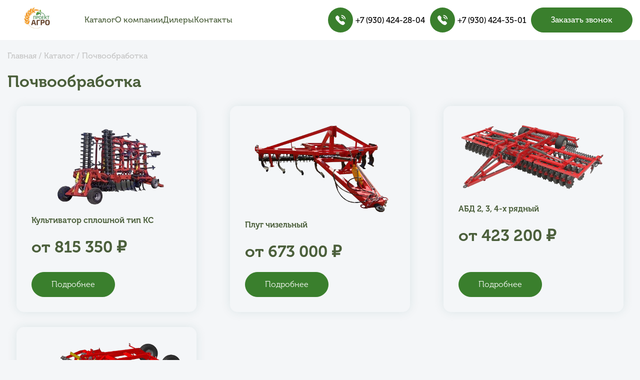

--- FILE ---
content_type: text/html; charset=UTF-8
request_url: https://xn--80ageusebifr.xn--p1ai/product_cat/pochva/
body_size: 9890
content:
<!doctype html>
<html lang="ru-RU">
<head>
    <meta charset="UTF-8">
    <meta name="viewport" content="width=device-width, initial-scale=1">
    <link rel="profile" href="https://gmpg.org/xfn/11">
	<title>Почвообработка &#8212; ПроектАгро</title>
<meta name='robots' content='max-image-preview:large' />
<link rel="alternate" type="application/rss+xml" title="ПроектАгро &raquo; Лента" href="https://xn--80ageusebifr.xn--p1ai/feed/" />
<link rel="alternate" type="application/rss+xml" title="ПроектАгро &raquo; Лента комментариев" href="https://xn--80ageusebifr.xn--p1ai/comments/feed/" />
<link rel="alternate" type="application/rss+xml" title="ПроектАгро &raquo; Лента элемента Почвообработка таксономии Категории" href="https://xn--80ageusebifr.xn--p1ai/product_cat/pochva/feed/" />
<style id='wp-img-auto-sizes-contain-inline-css'>
img:is([sizes=auto i],[sizes^="auto," i]){contain-intrinsic-size:3000px 1500px}
/*# sourceURL=wp-img-auto-sizes-contain-inline-css */
</style>
<style id='wp-block-library-inline-css'>
:root{--wp-block-synced-color:#7a00df;--wp-block-synced-color--rgb:122,0,223;--wp-bound-block-color:var(--wp-block-synced-color);--wp-editor-canvas-background:#ddd;--wp-admin-theme-color:#007cba;--wp-admin-theme-color--rgb:0,124,186;--wp-admin-theme-color-darker-10:#006ba1;--wp-admin-theme-color-darker-10--rgb:0,107,160.5;--wp-admin-theme-color-darker-20:#005a87;--wp-admin-theme-color-darker-20--rgb:0,90,135;--wp-admin-border-width-focus:2px}@media (min-resolution:192dpi){:root{--wp-admin-border-width-focus:1.5px}}.wp-element-button{cursor:pointer}:root .has-very-light-gray-background-color{background-color:#eee}:root .has-very-dark-gray-background-color{background-color:#313131}:root .has-very-light-gray-color{color:#eee}:root .has-very-dark-gray-color{color:#313131}:root .has-vivid-green-cyan-to-vivid-cyan-blue-gradient-background{background:linear-gradient(135deg,#00d084,#0693e3)}:root .has-purple-crush-gradient-background{background:linear-gradient(135deg,#34e2e4,#4721fb 50%,#ab1dfe)}:root .has-hazy-dawn-gradient-background{background:linear-gradient(135deg,#faaca8,#dad0ec)}:root .has-subdued-olive-gradient-background{background:linear-gradient(135deg,#fafae1,#67a671)}:root .has-atomic-cream-gradient-background{background:linear-gradient(135deg,#fdd79a,#004a59)}:root .has-nightshade-gradient-background{background:linear-gradient(135deg,#330968,#31cdcf)}:root .has-midnight-gradient-background{background:linear-gradient(135deg,#020381,#2874fc)}:root{--wp--preset--font-size--normal:16px;--wp--preset--font-size--huge:42px}.has-regular-font-size{font-size:1em}.has-larger-font-size{font-size:2.625em}.has-normal-font-size{font-size:var(--wp--preset--font-size--normal)}.has-huge-font-size{font-size:var(--wp--preset--font-size--huge)}.has-text-align-center{text-align:center}.has-text-align-left{text-align:left}.has-text-align-right{text-align:right}.has-fit-text{white-space:nowrap!important}#end-resizable-editor-section{display:none}.aligncenter{clear:both}.items-justified-left{justify-content:flex-start}.items-justified-center{justify-content:center}.items-justified-right{justify-content:flex-end}.items-justified-space-between{justify-content:space-between}.screen-reader-text{border:0;clip-path:inset(50%);height:1px;margin:-1px;overflow:hidden;padding:0;position:absolute;width:1px;word-wrap:normal!important}.screen-reader-text:focus{background-color:#ddd;clip-path:none;color:#444;display:block;font-size:1em;height:auto;left:5px;line-height:normal;padding:15px 23px 14px;text-decoration:none;top:5px;width:auto;z-index:100000}html :where(.has-border-color){border-style:solid}html :where([style*=border-top-color]){border-top-style:solid}html :where([style*=border-right-color]){border-right-style:solid}html :where([style*=border-bottom-color]){border-bottom-style:solid}html :where([style*=border-left-color]){border-left-style:solid}html :where([style*=border-width]){border-style:solid}html :where([style*=border-top-width]){border-top-style:solid}html :where([style*=border-right-width]){border-right-style:solid}html :where([style*=border-bottom-width]){border-bottom-style:solid}html :where([style*=border-left-width]){border-left-style:solid}html :where(img[class*=wp-image-]){height:auto;max-width:100%}:where(figure){margin:0 0 1em}html :where(.is-position-sticky){--wp-admin--admin-bar--position-offset:var(--wp-admin--admin-bar--height,0px)}@media screen and (max-width:600px){html :where(.is-position-sticky){--wp-admin--admin-bar--position-offset:0px}}

/*# sourceURL=wp-block-library-inline-css */
</style><style id='global-styles-inline-css'>
:root{--wp--preset--aspect-ratio--square: 1;--wp--preset--aspect-ratio--4-3: 4/3;--wp--preset--aspect-ratio--3-4: 3/4;--wp--preset--aspect-ratio--3-2: 3/2;--wp--preset--aspect-ratio--2-3: 2/3;--wp--preset--aspect-ratio--16-9: 16/9;--wp--preset--aspect-ratio--9-16: 9/16;--wp--preset--color--black: #000000;--wp--preset--color--cyan-bluish-gray: #abb8c3;--wp--preset--color--white: #ffffff;--wp--preset--color--pale-pink: #f78da7;--wp--preset--color--vivid-red: #cf2e2e;--wp--preset--color--luminous-vivid-orange: #ff6900;--wp--preset--color--luminous-vivid-amber: #fcb900;--wp--preset--color--light-green-cyan: #7bdcb5;--wp--preset--color--vivid-green-cyan: #00d084;--wp--preset--color--pale-cyan-blue: #8ed1fc;--wp--preset--color--vivid-cyan-blue: #0693e3;--wp--preset--color--vivid-purple: #9b51e0;--wp--preset--gradient--vivid-cyan-blue-to-vivid-purple: linear-gradient(135deg,rgb(6,147,227) 0%,rgb(155,81,224) 100%);--wp--preset--gradient--light-green-cyan-to-vivid-green-cyan: linear-gradient(135deg,rgb(122,220,180) 0%,rgb(0,208,130) 100%);--wp--preset--gradient--luminous-vivid-amber-to-luminous-vivid-orange: linear-gradient(135deg,rgb(252,185,0) 0%,rgb(255,105,0) 100%);--wp--preset--gradient--luminous-vivid-orange-to-vivid-red: linear-gradient(135deg,rgb(255,105,0) 0%,rgb(207,46,46) 100%);--wp--preset--gradient--very-light-gray-to-cyan-bluish-gray: linear-gradient(135deg,rgb(238,238,238) 0%,rgb(169,184,195) 100%);--wp--preset--gradient--cool-to-warm-spectrum: linear-gradient(135deg,rgb(74,234,220) 0%,rgb(151,120,209) 20%,rgb(207,42,186) 40%,rgb(238,44,130) 60%,rgb(251,105,98) 80%,rgb(254,248,76) 100%);--wp--preset--gradient--blush-light-purple: linear-gradient(135deg,rgb(255,206,236) 0%,rgb(152,150,240) 100%);--wp--preset--gradient--blush-bordeaux: linear-gradient(135deg,rgb(254,205,165) 0%,rgb(254,45,45) 50%,rgb(107,0,62) 100%);--wp--preset--gradient--luminous-dusk: linear-gradient(135deg,rgb(255,203,112) 0%,rgb(199,81,192) 50%,rgb(65,88,208) 100%);--wp--preset--gradient--pale-ocean: linear-gradient(135deg,rgb(255,245,203) 0%,rgb(182,227,212) 50%,rgb(51,167,181) 100%);--wp--preset--gradient--electric-grass: linear-gradient(135deg,rgb(202,248,128) 0%,rgb(113,206,126) 100%);--wp--preset--gradient--midnight: linear-gradient(135deg,rgb(2,3,129) 0%,rgb(40,116,252) 100%);--wp--preset--font-size--small: 13px;--wp--preset--font-size--medium: 20px;--wp--preset--font-size--large: 36px;--wp--preset--font-size--x-large: 42px;--wp--preset--spacing--20: 0.44rem;--wp--preset--spacing--30: 0.67rem;--wp--preset--spacing--40: 1rem;--wp--preset--spacing--50: 1.5rem;--wp--preset--spacing--60: 2.25rem;--wp--preset--spacing--70: 3.38rem;--wp--preset--spacing--80: 5.06rem;--wp--preset--shadow--natural: 6px 6px 9px rgba(0, 0, 0, 0.2);--wp--preset--shadow--deep: 12px 12px 50px rgba(0, 0, 0, 0.4);--wp--preset--shadow--sharp: 6px 6px 0px rgba(0, 0, 0, 0.2);--wp--preset--shadow--outlined: 6px 6px 0px -3px rgb(255, 255, 255), 6px 6px rgb(0, 0, 0);--wp--preset--shadow--crisp: 6px 6px 0px rgb(0, 0, 0);}:where(.is-layout-flex){gap: 0.5em;}:where(.is-layout-grid){gap: 0.5em;}body .is-layout-flex{display: flex;}.is-layout-flex{flex-wrap: wrap;align-items: center;}.is-layout-flex > :is(*, div){margin: 0;}body .is-layout-grid{display: grid;}.is-layout-grid > :is(*, div){margin: 0;}:where(.wp-block-columns.is-layout-flex){gap: 2em;}:where(.wp-block-columns.is-layout-grid){gap: 2em;}:where(.wp-block-post-template.is-layout-flex){gap: 1.25em;}:where(.wp-block-post-template.is-layout-grid){gap: 1.25em;}.has-black-color{color: var(--wp--preset--color--black) !important;}.has-cyan-bluish-gray-color{color: var(--wp--preset--color--cyan-bluish-gray) !important;}.has-white-color{color: var(--wp--preset--color--white) !important;}.has-pale-pink-color{color: var(--wp--preset--color--pale-pink) !important;}.has-vivid-red-color{color: var(--wp--preset--color--vivid-red) !important;}.has-luminous-vivid-orange-color{color: var(--wp--preset--color--luminous-vivid-orange) !important;}.has-luminous-vivid-amber-color{color: var(--wp--preset--color--luminous-vivid-amber) !important;}.has-light-green-cyan-color{color: var(--wp--preset--color--light-green-cyan) !important;}.has-vivid-green-cyan-color{color: var(--wp--preset--color--vivid-green-cyan) !important;}.has-pale-cyan-blue-color{color: var(--wp--preset--color--pale-cyan-blue) !important;}.has-vivid-cyan-blue-color{color: var(--wp--preset--color--vivid-cyan-blue) !important;}.has-vivid-purple-color{color: var(--wp--preset--color--vivid-purple) !important;}.has-black-background-color{background-color: var(--wp--preset--color--black) !important;}.has-cyan-bluish-gray-background-color{background-color: var(--wp--preset--color--cyan-bluish-gray) !important;}.has-white-background-color{background-color: var(--wp--preset--color--white) !important;}.has-pale-pink-background-color{background-color: var(--wp--preset--color--pale-pink) !important;}.has-vivid-red-background-color{background-color: var(--wp--preset--color--vivid-red) !important;}.has-luminous-vivid-orange-background-color{background-color: var(--wp--preset--color--luminous-vivid-orange) !important;}.has-luminous-vivid-amber-background-color{background-color: var(--wp--preset--color--luminous-vivid-amber) !important;}.has-light-green-cyan-background-color{background-color: var(--wp--preset--color--light-green-cyan) !important;}.has-vivid-green-cyan-background-color{background-color: var(--wp--preset--color--vivid-green-cyan) !important;}.has-pale-cyan-blue-background-color{background-color: var(--wp--preset--color--pale-cyan-blue) !important;}.has-vivid-cyan-blue-background-color{background-color: var(--wp--preset--color--vivid-cyan-blue) !important;}.has-vivid-purple-background-color{background-color: var(--wp--preset--color--vivid-purple) !important;}.has-black-border-color{border-color: var(--wp--preset--color--black) !important;}.has-cyan-bluish-gray-border-color{border-color: var(--wp--preset--color--cyan-bluish-gray) !important;}.has-white-border-color{border-color: var(--wp--preset--color--white) !important;}.has-pale-pink-border-color{border-color: var(--wp--preset--color--pale-pink) !important;}.has-vivid-red-border-color{border-color: var(--wp--preset--color--vivid-red) !important;}.has-luminous-vivid-orange-border-color{border-color: var(--wp--preset--color--luminous-vivid-orange) !important;}.has-luminous-vivid-amber-border-color{border-color: var(--wp--preset--color--luminous-vivid-amber) !important;}.has-light-green-cyan-border-color{border-color: var(--wp--preset--color--light-green-cyan) !important;}.has-vivid-green-cyan-border-color{border-color: var(--wp--preset--color--vivid-green-cyan) !important;}.has-pale-cyan-blue-border-color{border-color: var(--wp--preset--color--pale-cyan-blue) !important;}.has-vivid-cyan-blue-border-color{border-color: var(--wp--preset--color--vivid-cyan-blue) !important;}.has-vivid-purple-border-color{border-color: var(--wp--preset--color--vivid-purple) !important;}.has-vivid-cyan-blue-to-vivid-purple-gradient-background{background: var(--wp--preset--gradient--vivid-cyan-blue-to-vivid-purple) !important;}.has-light-green-cyan-to-vivid-green-cyan-gradient-background{background: var(--wp--preset--gradient--light-green-cyan-to-vivid-green-cyan) !important;}.has-luminous-vivid-amber-to-luminous-vivid-orange-gradient-background{background: var(--wp--preset--gradient--luminous-vivid-amber-to-luminous-vivid-orange) !important;}.has-luminous-vivid-orange-to-vivid-red-gradient-background{background: var(--wp--preset--gradient--luminous-vivid-orange-to-vivid-red) !important;}.has-very-light-gray-to-cyan-bluish-gray-gradient-background{background: var(--wp--preset--gradient--very-light-gray-to-cyan-bluish-gray) !important;}.has-cool-to-warm-spectrum-gradient-background{background: var(--wp--preset--gradient--cool-to-warm-spectrum) !important;}.has-blush-light-purple-gradient-background{background: var(--wp--preset--gradient--blush-light-purple) !important;}.has-blush-bordeaux-gradient-background{background: var(--wp--preset--gradient--blush-bordeaux) !important;}.has-luminous-dusk-gradient-background{background: var(--wp--preset--gradient--luminous-dusk) !important;}.has-pale-ocean-gradient-background{background: var(--wp--preset--gradient--pale-ocean) !important;}.has-electric-grass-gradient-background{background: var(--wp--preset--gradient--electric-grass) !important;}.has-midnight-gradient-background{background: var(--wp--preset--gradient--midnight) !important;}.has-small-font-size{font-size: var(--wp--preset--font-size--small) !important;}.has-medium-font-size{font-size: var(--wp--preset--font-size--medium) !important;}.has-large-font-size{font-size: var(--wp--preset--font-size--large) !important;}.has-x-large-font-size{font-size: var(--wp--preset--font-size--x-large) !important;}
/*# sourceURL=global-styles-inline-css */
</style>

<style id='classic-theme-styles-inline-css'>
/*! This file is auto-generated */
.wp-block-button__link{color:#fff;background-color:#32373c;border-radius:9999px;box-shadow:none;text-decoration:none;padding:calc(.667em + 2px) calc(1.333em + 2px);font-size:1.125em}.wp-block-file__button{background:#32373c;color:#fff;text-decoration:none}
/*# sourceURL=/wp-includes/css/classic-themes.min.css */
</style>
<link rel='stylesheet' id='contact-form-7-css' href='https://xn--80ageusebifr.xn--p1ai/wp-content/plugins/contact-form-7/includes/css/styles.css?ver=5.9.5' media='all' />
<link rel='stylesheet' id='main-css' href='https://xn--80ageusebifr.xn--p1ai/wp-content/themes/theme/assets/css/main.css?ver=1.0.0' media='all' />
<link rel='stylesheet' id='fonts-css' href='https://xn--80ageusebifr.xn--p1ai/wp-content/themes/theme/assets/fonts/fonts.css?ver=6.9' media='all' />
<link rel='stylesheet' id='swiperCss-css' href='https://xn--80ageusebifr.xn--p1ai/wp-content/themes/theme/assets/css/swiper-bundle.min.css?ver=6.9' media='all' />
<link rel='stylesheet' id='fancybox-css' href='https://xn--80ageusebifr.xn--p1ai/wp-content/themes/theme/assets/css/fancybox.min.css?ver=6.9' media='all' />
<script src="https://xn--80ageusebifr.xn--p1ai/wp-includes/js/jquery/jquery.min.js?ver=3.7.1" id="jquery-core-js"></script>
<script src="https://xn--80ageusebifr.xn--p1ai/wp-includes/js/jquery/jquery-migrate.min.js?ver=3.4.1" id="jquery-migrate-js"></script>
<script src="https://xn--80ageusebifr.xn--p1ai/wp-content/plugins/grampus/assets/js/extends.js?ver=1717161952" id="extends-js"></script>
<script src="https://xn--80ageusebifr.xn--p1ai/wp-content/plugins/grampus/assets/js/form-v2.js?ver=1717161952" id="form-v2-js"></script>
<script>window.privacy_link = 'https://xn--80ageusebifr.xn--p1ai/privacy-policy/';</script><link rel="icon" href="https://xn--80ageusebifr.xn--p1ai/wp-content/uploads/2023/05/cropped-foto-2023-05-12t100752.936-32x32.png" sizes="32x32" />
<link rel="icon" href="https://xn--80ageusebifr.xn--p1ai/wp-content/uploads/2023/05/cropped-foto-2023-05-12t100752.936-192x192.png" sizes="192x192" />
<link rel="apple-touch-icon" href="https://xn--80ageusebifr.xn--p1ai/wp-content/uploads/2023/05/cropped-foto-2023-05-12t100752.936-180x180.png" />
<meta name="msapplication-TileImage" content="https://xn--80ageusebifr.xn--p1ai/wp-content/uploads/2023/05/cropped-foto-2023-05-12t100752.936-270x270.png" />
	<!-- Yandex.Metrika counter -->
<script type="text/javascript" >
   (function(m,e,t,r,i,k,a){m[i]=m[i]||function(){(m[i].a=m[i].a||[]).push(arguments)};
   m[i].l=1*new Date();
   for (var j = 0; j < document.scripts.length; j++) {if (document.scripts[j].src === r) { return; }}
   k=e.createElement(t),a=e.getElementsByTagName(t)[0],k.async=1,k.src=r,a.parentNode.insertBefore(k,a)})
   (window, document, "script", "https://mc.yandex.ru/metrika/tag.js", "ym");

   ym(93863067, "init", {
        clickmap:true,
        trackLinks:true,
        accurateTrackBounce:true,
        webvisor:true
   });
</script>
<script>
	document.addEventListener( 'wpcf7mailsent', function( event ) {
		ym(93863067,'reachGoal','submit')
	}, false );
</script>
<noscript><div><img src="https://mc.yandex.ru/watch/93863067" style="position:absolute; left:-9999px;" alt="" /></div></noscript>
<!-- /Yandex.Metrika counter -->
	<style>
		.grecaptcha-badge {
			visibility: hidden;
	}
.accordion {
    background-color: #c9c9c9;
    color: #444;
    cursor: pointer;
    padding: 18px;
    width: 100%;
    border: none;
    text-align: left;
    outline: none;
    font-size: 15px;
    transition: 0.4s;
	margin-top: 20px;
	max-width: 600px;
}
		
		.accordion-equipment {
    background-color: #c9c9c9;
    color: #444;
    cursor: pointer;
    padding: 18px;
    width: 100%;
    border: none;
    text-align: left;
    outline: none;
    font-size: 15px;
    transition: 0.4s;
	margin-top: 20px;
	max-width: 600px;
}
		.accordion-kovsh {
			 background-color: #c9c9c9;
			color: #444;
			cursor: pointer;
			padding: 18px;
			width: 100%;
			border: none;
			text-align: left;
			outline: none;
			font-size: 15px;
			transition: 0.4s;
			margin-top: 20px;
			max-width: 600px;
		}
		
		.accordion-ovs {
			 background-color: #c9c9c9;
			color: #444;
			cursor: pointer;
			padding: 18px;
			width: 100%;
			border: none;
			text-align: left;
			outline: none;
			font-size: 15px;
			transition: 0.4s;
			margin-top: 20px;
			max-width: 600px;
		}

.active, .accordion:hover {
    background-color: #ccc; 
}
		
		.active, .accordion-equipment:hover {
    background-color: #ccc; 
}
		
				.active, .accordion-kovsh:hover {
    background-color: #ccc; 
}
		.active, .accordion-ovs:hover {
    background-color: #ccc; 
}

.panel {
	margin-top: 10px;
    padding: 10px 18px;
    display: none;
    background-color: white;
	max-width: 600px;
}
		
		.panel-equipment {
	margin-top: 10px;
    padding: 10px 18px;
    display: none;
    background-color: white;
	max-width: 600px;
}
		.panel-kovsh {
			margin-top: 10px;
			padding: 10px 18px;
			display: none;
			background-color: white;
			max-width: 600px;
			
			overflow-x:scroll;
		}
		.sale {
			display: flex; 
			flex-direction: column;
    		width: 100%;
   			background-color: #3a7f2d;
    		border-radius: 25px; 
			padding: 15px; 
			max-width: 311px; 
			color: white; 
			margin-top: 15px
		}
		.space {
			padding: 3px 10px;
		}
		.font_weight {
			font-weight: 800;
		}
		
		.video {
				display: flex;
			    max-width: 400px;
    			margin: 0 auto;
		}
		
		.column-item {
			display: flex; 
			flex-direction: column; 
			align-items: end;
		}
		@media (max-width: 1200px) { 
				.panel-kovsh {	
			overflow-x:unset;
					max-width: min-content;
		}
				@media (max-width: 940px) { 
				.panel-kovsh {	
			overflow-x:scroll;
				max-width: 700px;
		}
			}
			@media (max-width: 780px) { 
			.accordion {
				display: flex;
				margin-left: auto;
				margin-right: auto;
				align-items: center;
		}
				.accordion-equipment {
				display: flex;
				margin-left: auto;
				margin-right: auto;
				align-items: center;
		}
					.accordion-kovsh {
				display: flex;
				margin-left: auto;
				margin-right: auto;
				align-items: center;
		}
				.sale {
			margin-left: auto;
				margin-right: auto;
		}
				.panel {
				overflow-x:scroll;
				max-width: 350px;
				margin: 10px auto 0;
		}
			.panel-equipment {
				overflow-x:scroll;
				max-width: 350px;
				margin: 10px auto 0;
		}
					.panel-kovsh {	
			overflow-x:scroll;
				margin: 10px auto 0;
				max-width: 350px;
		}
			}
				@media (max-width: 766px) { 
					.column-item {
			align-items: center;
		}
					.accordion-ovs {
						display: flex;
				margin-left: auto;
				margin-right: auto;
				align-items: center;
					}
				}
				
/* 		@media (max-width: 450px) { 
			.panel {
				overflow-x:scroll;
				max-width: 350px;
				margin: 10px auto 0;
		}
			.panel-equipment {
				overflow-x:scroll;
				max-width: 350px;
				margin: 10px auto 0;
		} */
			
			@media (max-width: 420px) { 
			.video {
				display: block;
		}
					@media (max-width: 375px) { 
			.panel-kovsh {	
				max-width: 275px;
		}
						.panel {
				max-width: 275px;
		}
			.panel-equipment {
				max-width: 275px;
		}
				}
				@media (max-width: 360px) { 
			.single_item .right_side .item__title {
				font-size: 28px;
		}
						}
</style>
</head>

<body class="archive tax-product_cat term-pochva term-27 wp-theme-theme">

	<header id="header" class="site-header" style="position: fixed; background-color: white; width: 100%; left: 0; top: 0; z-index: 1000;">
        <div class="container flex">

            <a href="/" class="logo_href">
                <img src="https://xn--80ageusebifr.xn--p1ai/wp-content/uploads/2023/05/foto-2023-05-12t100752.936.png" alt="" class="logo">
            </a>
            <ul id="menu-verhnee-menyu" class="menu__holder"><li class="nav-menu-element"><a href="https://xn--80ageusebifr.xn--p1ai/katalog/">Каталог</a></li>
<li class="nav-menu-element"><a href="https://xn--80ageusebifr.xn--p1ai/about-farm/">О компании</a></li>
<li class="nav-menu-element"><a href="https://xn--80ageusebifr.xn--p1ai/reviews/">Дилеры</a></li>
<li class="nav-menu-element"><a href="https://xn--80ageusebifr.xn--p1ai/contact/">Контакты</a></li>
</ul>        <div class="phone_menu">
            <div class="wrapper">
                                    <a href="tel:+7 (930) 424-28-04" class="phone-holder">
                        <div class="icon"><img src="https://xn--80ageusebifr.xn--p1ai/wp-content/uploads/2022/04/tel1.png" alt="" title="tel1" /></div>
                        <div class="phone-value">+7 (930) 424-28-04</div>
                    </a>
                                        <a href="tel:+7 (930) 424-35-01" class="phone-holder">
                        <div class="icon"><img src="https://xn--80ageusebifr.xn--p1ai/wp-content/uploads/2022/04/tel1.png" alt="" title="tel1" /></div>
                        <div class="phone-value">+7 (930) 424-35-01</div>
                    </a>
                                </div>
            <button class="btn open_modal" data-modal="communication">Заказать звонок</button>
        </div>
        <div class="burger open_menu">
            <span></span>
            <span></span>
            <span></span>
        </div>
        </div>
        <div id="mobile-mnu">
                <div id="close-mnu">+</div>
                <div class="logo__holder">
                    <img src="https://xn--80ageusebifr.xn--p1ai/wp-content/uploads/2023/05/foto-2023-05-12t100752.936.png" class="logo">

                </div>
                <ul id="menu-verhnee-menyu-1" class="menu__holder"><li class="nav-menu-element"><a href="https://xn--80ageusebifr.xn--p1ai/katalog/">Каталог</a></li>
<li class="nav-menu-element"><a href="https://xn--80ageusebifr.xn--p1ai/about-farm/">О компании</a></li>
<li class="nav-menu-element"><a href="https://xn--80ageusebifr.xn--p1ai/reviews/">Дилеры</a></li>
<li class="nav-menu-element"><a href="https://xn--80ageusebifr.xn--p1ai/contact/">Контакты</a></li>
</ul>            </div>
        </div>
	</header>
<div class="category_arhive" style="padding-top: 80px">
	<div class="container">
		<div class="breadcrumbs" typeof="BreadcrumbList" vocab="https://schema.org/">
			<!-- Breadcrumb NavXT 7.3.0 -->
<span property="itemListElement" typeof="ListItem"><a property="item" typeof="WebPage" title="Перейти к ПроектАгро." href="https://xn--80ageusebifr.xn--p1ai" class="home" ><span property="name">Главная</span></a><meta property="position" content="1"></span> / <span property="itemListElement" typeof="ListItem"><a property="item" typeof="WebPage" title="Перейти к Каталог." href="https://xn--80ageusebifr.xn--p1ai/product/" class="archive post-product-archive" ><span property="name">Каталог</span></a><meta property="position" content="2"></span> / <span property="itemListElement" typeof="ListItem"><span property="name" class="archive taxonomy product_cat current-item">Почвообработка</span><meta property="url" content="https://xn--80ageusebifr.xn--p1ai/product_cat/pochva/"><meta property="position" content="3"></span>		</div>
		<div class="title">
			Почвообработка		</div>
				
								
			<div id="category-holder" class="category__holder">
				<div  class="category_items">
											<a href="https://xn--80ageusebifr.xn--p1ai/product/kultivator-sploshnoj-tip-ks/" class="category_item">
														<div class="item_img"><img src="https://xn--80ageusebifr.xn--p1ai/wp-content/uploads/2023/04/image5-photoroom.png-photoroom-1.png"></div>
							<span class="item__title">
								Культиватор сплошной тип КС							</span>
							<div class="cat_descr"></div>
							<div class="cat_price">от 815 350 ₽</div>
							<div class="btn">Подробнее</div>
						</a>
											<a href="https://xn--80ageusebifr.xn--p1ai/product/plug-chizelnyj/" class="category_item">
														<div class="item_img"><img src="https://xn--80ageusebifr.xn--p1ai/wp-content/uploads/2023/04/image4-photoroom.png-photoroom-1.png"></div>
							<span class="item__title">
								Плуг чизельный							</span>
							<div class="cat_descr"></div>
							<div class="cat_price">от 673 000 ₽</div>
							<div class="btn">Подробнее</div>
						</a>
											<a href="https://xn--80ageusebifr.xn--p1ai/product/abd-2-h-3-h-4-h-ryadnyj-agregat-boronovalnyj-diskovyj/" class="category_item">
														<div class="item_img"><img src="https://xn--80ageusebifr.xn--p1ai/wp-content/uploads/2023/04/image3-photoroom.png-photoroom.png"></div>
							<span class="item__title">
								АБД 2, 3, 4-х рядный 							</span>
							<div class="cat_descr"></div>
							<div class="cat_price">от 423 200 ₽</div>
							<div class="btn">Подробнее</div>
						</a>
											<a href="https://xn--80ageusebifr.xn--p1ai/product/mdp-65u/" class="category_item">
														<div class="item_img"><img src="https://xn--80ageusebifr.xn--p1ai/wp-content/uploads/2023/04/image2-photoroom.png-photoroom-1.png"></div>
							<span class="item__title">
								МДП-6,5У							</span>
							<div class="cat_descr"></div>
							<div class="cat_price">от 1 935 000 ₽</div>
							<div class="btn">Подробнее</div>
						</a>
									</div>
			</div>
						</div>
</div>

	<footer id="footer" class="site-footer">
        <div class="container">
            <div class="footer">
                <div class="footer_menu">
                    <h2 class="footer_title">Меню</h2>
                    <div class="menu-menyu-podval-container"><ul id="menu-menyu-podval" class="menuTop"><li class="nav-menu-element"><a href="https://xn--80ageusebifr.xn--p1ai/katalog/">Каталог</a></li>
<li class="nav-menu-element"><a href="https://xn--80ageusebifr.xn--p1ai/about-farm/">О компании</a></li>
<li class="nav-menu-element"><a href="https://xn--80ageusebifr.xn--p1ai/reviews/">Дилеры</a></li>
<li class="nav-menu-element"><a href="https://xn--80ageusebifr.xn--p1ai/contact/">Контакты</a></li>
</ul></div>                </div>
                <div class="footer_cat">
                    <h2 class="footer_title">Каталог</h2>
                    <div class="menu-menyu-kategorii-container"><ul id="menu-menyu-kategorii" class="menuTop"><li class="nav-menu-element"><a href="https://xn--80ageusebifr.xn--p1ai/product_cat/protrav/">Протравка семян и удобрения</a></li>
<li class="nav-menu-element active"><a href="https://xn--80ageusebifr.xn--p1ai/product_cat/pochva/" aria-current="page">Почвообработка</a></li>
<li class="nav-menu-element"><a href="https://xn--80ageusebifr.xn--p1ai/product_cat/posev/">Посевная</a></li>
<li class="nav-menu-element"><a href="https://xn--80ageusebifr.xn--p1ai/product_cat/seno/">Сенозаготовка</a></li>
<li class="nav-menu-element"><a href="https://xn--80ageusebifr.xn--p1ai/product_cat/ubor/">Уборочная</a></li>
<li class="nav-menu-element"><a href="https://xn--80ageusebifr.xn--p1ai/product_cat/zerno/">Зерноочистка</a></li>
<li class="nav-menu-element"><a href="https://xn--80ageusebifr.xn--p1ai/product_cat/hran/">Хранение</a></li>
<li class="nav-menu-element"><a href="https://xn--80ageusebifr.xn--p1ai/product_cat/zap/">Запасные части</a></li>
</ul></div>                </div>
                <div class="contact_footer">
                                                <span class="footer_title">Социальные сети</span>
                        <div class="contact_href">
                                                                    <a class="soc_href" href="https://vk.com/proektagro"><svg width="24" height="24" viewBox="0 0 24 24" fill="none" xmlns="http://www.w3.org/2000/svg">
<g clip-path="url(#clip0_1913_3)">
<g clip-path="url(#clip1_1913_3)">
<path d="M12 0.480469C5.63758 0.480469 0.47998 5.63807 0.47998 12.0005C0.47998 18.3629 5.63758 23.5205 12 23.5205C18.3624 23.5205 23.52 18.3629 23.52 12.0005C23.52 5.63807 18.3624 0.480469 12 0.480469ZM16.4304 13.4777C16.4304 13.4777 17.4492 14.4833 17.7 14.9501C17.7072 14.9597 17.7108 14.9693 17.7132 14.9741C17.8152 15.1457 17.8392 15.2789 17.7888 15.3785C17.7048 15.5441 17.4168 15.6257 17.3184 15.6329H15.5184C15.3936 15.6329 15.132 15.6005 14.8152 15.3821C14.5716 15.2117 14.3316 14.9321 14.0976 14.6597C13.7484 14.2541 13.446 13.9037 13.1412 13.9037C13.1025 13.9036 13.064 13.9097 13.0272 13.9217C12.7968 13.9961 12.5016 14.3249 12.5016 15.2009C12.5016 15.4745 12.2856 15.6317 12.1332 15.6317H11.3088C11.028 15.6317 9.56518 15.5333 8.26918 14.1665C6.68278 12.4925 5.25478 9.13487 5.24278 9.10367C5.15278 8.88647 5.33878 8.77007 5.54158 8.77007H7.35958C7.60198 8.77007 7.68118 8.91767 7.73638 9.04847C7.80118 9.20087 8.03878 9.80687 8.42878 10.4885C9.06118 11.5997 9.44878 12.0509 9.75958 12.0509C9.81786 12.0502 9.8751 12.0354 9.92638 12.0077C10.332 11.7821 10.2564 10.3361 10.2384 10.0361C10.2384 9.97967 10.2372 9.38927 10.0296 9.10607C9.88078 8.90087 9.62758 8.82287 9.47398 8.79407C9.53615 8.70828 9.61806 8.63872 9.71278 8.59127C9.99118 8.45207 10.4928 8.43167 10.9908 8.43167H11.268C11.808 8.43887 11.9472 8.47367 12.1428 8.52287C12.5388 8.61767 12.5472 8.87327 12.5124 9.74807C12.5016 9.99647 12.4908 10.2773 12.4908 10.6085C12.4908 10.6805 12.4872 10.7573 12.4872 10.8389C12.4752 11.2841 12.4608 11.7893 12.7752 11.9969C12.8162 12.0226 12.8636 12.0363 12.912 12.0365C13.0212 12.0365 13.35 12.0365 14.2404 10.5089C14.515 10.0172 14.7536 9.50624 14.9544 8.98007C14.9724 8.94887 15.0252 8.85287 15.0876 8.81567C15.1336 8.79219 15.1847 8.78025 15.2364 8.78087H17.3736C17.6064 8.78087 17.766 8.81567 17.796 8.90567C17.8488 9.04847 17.7864 9.48407 16.8108 10.8053L16.3752 11.3801C15.4908 12.5393 15.4908 12.5981 16.4304 13.4777Z" fill="#4B5F3B"/>
</g>
</g>
<defs>
<clipPath id="clip0_1913_3">
<rect width="24" height="24" fill="white"/>
</clipPath>
<clipPath id="clip1_1913_3">
<rect width="24" height="24" fill="white"/>
</clipPath>
</defs>
</svg>
</a>
                                                                <a class="soc_href" href="https://wa.me/message/EXG63WDXPOAUC1?src=qr"><svg width="24" height="24" viewBox="0 0 24 24" fill="none" xmlns="http://www.w3.org/2000/svg">
<path d="M12.031 6.172C8.85 6.172 6.264 8.758 6.263 11.938C6.262 13.236 6.643 14.208 7.282 15.225L6.7 17.353L8.882 16.78C9.86 17.36 10.793 17.708 12.027 17.709C15.205 17.709 17.794 15.122 17.795 11.943C17.796 8.756 15.22 6.173 12.031 6.172ZM15.423 14.416C15.279 14.821 14.586 15.19 14.253 15.24C13.954 15.285 13.576 15.303 13.161 15.171C12.909 15.091 12.586 14.984 12.173 14.806C10.434 14.055 9.299 12.304 9.212 12.189C9.125 12.073 8.504 11.249 8.504 10.396C8.504 9.543 8.952 9.123 9.111 8.95C9.27 8.777 9.457 8.733 9.573 8.733L9.905 8.739C10.011 8.744 10.154 8.699 10.295 9.037C10.439 9.384 10.786 10.237 10.829 10.324C10.872 10.411 10.901 10.512 10.843 10.628C10.785 10.744 10.756 10.816 10.67 10.917L10.41 11.221C10.323 11.307 10.233 11.401 10.334 11.575C10.435 11.749 10.783 12.316 11.298 12.776C11.96 13.367 12.519 13.55 12.692 13.636C12.865 13.722 12.966 13.708 13.068 13.593C13.169 13.477 13.501 13.087 13.617 12.913C13.733 12.74 13.848 12.768 14.007 12.826C14.166 12.884 15.018 13.303 15.191 13.39C15.364 13.477 15.48 13.52 15.523 13.592C15.568 13.664 15.568 14.011 15.423 14.416ZM12 0C5.373 0 0 5.373 0 12C0 18.627 5.373 24 12 24C18.627 24 24 18.627 24 12C24 5.373 18.627 0 12 0ZM12.029 18.88C10.868 18.88 9.724 18.588 8.711 18.036L5.034 19L6.018 15.405C5.411 14.353 5.091 13.159 5.092 11.937C5.093 8.112 8.205 5 12.029 5C13.885 5.001 15.627 5.723 16.936 7.034C18.246 8.345 18.967 10.088 18.966 11.942C18.965 15.767 15.853 18.88 12.029 18.88Z" fill="#4B5F3B"/>
</svg>
</a>
                                                                <a class="soc_href" href="https://t.me/OlgaBogatykh"><svg width="24" height="24" viewBox="0 0 24 24" fill="none" xmlns="http://www.w3.org/2000/svg">
<g clip-path="url(#clip0_1913_3)">
<path d="M12 22.5C17.799 22.5 22.5 17.799 22.5 12C22.5 6.20101 17.799 1.5 12 1.5C6.20101 1.5 1.5 6.20101 1.5 12C1.5 17.799 6.20101 22.5 12 22.5Z" fill="#4B5F3B"/>
<path d="M17.2399 7.6566C17.3334 7.05249 16.759 6.57566 16.2219 6.8115L5.52361 11.5086C5.13842 11.6777 5.1666 12.2612 5.5661 12.3884L7.77232 13.091C8.19345 13.2251 8.64937 13.1557 9.0171 12.9017L13.9912 9.46522C14.1412 9.36157 14.3047 9.57487 14.1766 9.70695L10.5961 13.3984C10.2487 13.7566 10.3177 14.3634 10.7355 14.6254L14.7442 17.1392C15.1939 17.4211 15.7723 17.1379 15.8563 16.5946L17.2399 7.6566Z" fill="white"/>
</g>
<defs>
<clipPath id="clip0_1913_3">
<rect width="24" height="24" fill="white"/>
</clipPath>
</defs>
</svg>
</a>
                                                    </div>
                </div>
                <a href="/" class="logo_href">
                    <img src="https://xn--80ageusebifr.xn--p1ai/wp-content/uploads/2023/05/foto-2023-05-12t100752.936.png" alt="" class="logo">
                </a>
            </div>
            <div class="footer_item">
                <a href="/privacy-policy/" target="_a_blank" class="privacy">Полититика конфидециальности</a>
                <a href="https://grampus-studio.ru" class="dev">
                    Сайт разработан <span>GRAMPUS</span>
                </a>
            </div>
        </div>
        <div id="modal-communication" class="theme-modal">
            <div class="modal-content">
                <div class="modal_form">
                    <div class="close_modal">+</div>
                    <div class="contact_form">
                        <h2 class="title">Заказать звонок</h2>
                        
<div class="wpcf7 no-js" id="wpcf7-f709-o1" lang="ru-RU" dir="ltr">
<div class="screen-reader-response"><p role="status" aria-live="polite" aria-atomic="true"></p> <ul></ul></div>
<form action="/product_cat/pochva/#wpcf7-f709-o1" method="post" class="wpcf7-form init" aria-label="Контактная форма" novalidate="novalidate" data-status="init">
<div style="display: none;">
<input type="hidden" name="_wpcf7" value="709" />
<input type="hidden" name="_wpcf7_version" value="5.9.5" />
<input type="hidden" name="_wpcf7_locale" value="ru_RU" />
<input type="hidden" name="_wpcf7_unit_tag" value="wpcf7-f709-o1" />
<input type="hidden" name="_wpcf7_container_post" value="0" />
<input type="hidden" name="_wpcf7_posted_data_hash" value="" />
<input type="hidden" name="_wpcf7_recaptcha_response" value="" />
</div>
<p><label> Ваше имя<br />
<span class="wpcf7-form-control-wrap" data-name="your-name"><input size="40" class="wpcf7-form-control wpcf7-text wpcf7-validates-as-required" autocomplete="name" aria-required="true" aria-invalid="false" value="" type="text" name="your-name" /></span> </label>
</p>
<p><label> Email<br />
<span class="wpcf7-form-control-wrap" data-name="email-787"><input size="40" class="wpcf7-form-control wpcf7-email wpcf7-validates-as-required wpcf7-text wpcf7-validates-as-email" aria-required="true" aria-invalid="false" value="" type="email" name="email-787" /></span> </label><br />
<label> Телефон<br />
<span class="wpcf7-form-control-wrap" data-name="tel-921"><input size="40" class="wpcf7-form-control wpcf7-tel wpcf7-validates-as-required wpcf7-text wpcf7-validates-as-tel" aria-required="true" aria-invalid="false" value="" type="tel" name="tel-921" /></span> </label>
</p>
<p><label> Ваше сообщение (не обязательно)<br />
<span class="wpcf7-form-control-wrap" data-name="textarea-806"><textarea cols="40" rows="10" class="wpcf7-form-control wpcf7-textarea" aria-invalid="false" name="textarea-806"></textarea></span> </label>
</p>
<p><input class="wpcf7-form-control wpcf7-submit has-spinner btn" type="submit" value="Отправить" />
</p><div class="wpcf7-response-output" aria-hidden="true"></div>
</form>
</div>
                    </div>
                </div>
            </div>
        </div>
        <div id="modal-success" class="theme-modal">
            <div class="modal__holder">
                <div class="close_modal">+</div>
                <div class="title">
                    Спасибо!
                </div>
                <span>Скоро мы свяжемся с Вами и уточним детали заказа</span>
            </div>
        </div>
	</footer>
<script type="speculationrules">
{"prefetch":[{"source":"document","where":{"and":[{"href_matches":"/*"},{"not":{"href_matches":["/wp-*.php","/wp-admin/*","/wp-content/uploads/*","/wp-content/*","/wp-content/plugins/*","/wp-content/themes/theme/*","/*\\?(.+)"]}},{"not":{"selector_matches":"a[rel~=\"nofollow\"]"}},{"not":{"selector_matches":".no-prefetch, .no-prefetch a"}}]},"eagerness":"conservative"}]}
</script>
<script src="https://xn--80ageusebifr.xn--p1ai/wp-content/plugins/contact-form-7/includes/swv/js/index.js?ver=5.9.5" id="swv-js"></script>
<script id="contact-form-7-js-extra">
var wpcf7 = {"api":{"root":"https://xn--80ageusebifr.xn--p1ai/wp-json/","namespace":"contact-form-7/v1"}};
//# sourceURL=contact-form-7-js-extra
</script>
<script src="https://xn--80ageusebifr.xn--p1ai/wp-content/plugins/contact-form-7/includes/js/index.js?ver=5.9.5" id="contact-form-7-js"></script>
<script src="https://xn--80ageusebifr.xn--p1ai/wp-content/themes/theme/assets/js/swiper-bundle.min.js?ver=1.0.0" id="swiperJs-js"></script>
<script src="https://xn--80ageusebifr.xn--p1ai/wp-content/themes/theme/assets/js/swiper.js?ver=1.0.0" id="swiperJsCustom-js"></script>
<script src="https://xn--80ageusebifr.xn--p1ai/wp-content/themes/theme/assets/js/fancybox.min.js?ver=1.0.0" id="fancyboxJs-js"></script>
<script src="https://xn--80ageusebifr.xn--p1ai/wp-content/themes/theme/assets/js/inputmask.js?ver=1.0.0" id="inputmask-js"></script>
<script src="https://xn--80ageusebifr.xn--p1ai/wp-content/themes/theme/assets/js/main.js?ver=1.0.0" id="main-js"></script>
<script src="https://www.google.com/recaptcha/api.js?render=6LeIpK0pAAAAAIj852nRCiFV-5JffyhQ1RxrsTjP&amp;ver=3.0" id="google-recaptcha-js"></script>
<script src="https://xn--80ageusebifr.xn--p1ai/wp-includes/js/dist/vendor/wp-polyfill.min.js?ver=3.15.0" id="wp-polyfill-js"></script>
<script id="wpcf7-recaptcha-js-extra">
var wpcf7_recaptcha = {"sitekey":"6LeIpK0pAAAAAIj852nRCiFV-5JffyhQ1RxrsTjP","actions":{"homepage":"homepage","contactform":"contactform"}};
//# sourceURL=wpcf7-recaptcha-js-extra
</script>
<script src="https://xn--80ageusebifr.xn--p1ai/wp-content/plugins/contact-form-7/modules/recaptcha/index.js?ver=5.9.5" id="wpcf7-recaptcha-js"></script>

</body>
</html>


--- FILE ---
content_type: text/html; charset=utf-8
request_url: https://www.google.com/recaptcha/api2/anchor?ar=1&k=6LeIpK0pAAAAAIj852nRCiFV-5JffyhQ1RxrsTjP&co=aHR0cHM6Ly94bi0tODBhZ2V1c2ViaWZyLnhuLS1wMWFpOjQ0Mw..&hl=en&v=PoyoqOPhxBO7pBk68S4YbpHZ&size=invisible&anchor-ms=20000&execute-ms=30000&cb=8xxf2hdd90k1
body_size: 48839
content:
<!DOCTYPE HTML><html dir="ltr" lang="en"><head><meta http-equiv="Content-Type" content="text/html; charset=UTF-8">
<meta http-equiv="X-UA-Compatible" content="IE=edge">
<title>reCAPTCHA</title>
<style type="text/css">
/* cyrillic-ext */
@font-face {
  font-family: 'Roboto';
  font-style: normal;
  font-weight: 400;
  font-stretch: 100%;
  src: url(//fonts.gstatic.com/s/roboto/v48/KFO7CnqEu92Fr1ME7kSn66aGLdTylUAMa3GUBHMdazTgWw.woff2) format('woff2');
  unicode-range: U+0460-052F, U+1C80-1C8A, U+20B4, U+2DE0-2DFF, U+A640-A69F, U+FE2E-FE2F;
}
/* cyrillic */
@font-face {
  font-family: 'Roboto';
  font-style: normal;
  font-weight: 400;
  font-stretch: 100%;
  src: url(//fonts.gstatic.com/s/roboto/v48/KFO7CnqEu92Fr1ME7kSn66aGLdTylUAMa3iUBHMdazTgWw.woff2) format('woff2');
  unicode-range: U+0301, U+0400-045F, U+0490-0491, U+04B0-04B1, U+2116;
}
/* greek-ext */
@font-face {
  font-family: 'Roboto';
  font-style: normal;
  font-weight: 400;
  font-stretch: 100%;
  src: url(//fonts.gstatic.com/s/roboto/v48/KFO7CnqEu92Fr1ME7kSn66aGLdTylUAMa3CUBHMdazTgWw.woff2) format('woff2');
  unicode-range: U+1F00-1FFF;
}
/* greek */
@font-face {
  font-family: 'Roboto';
  font-style: normal;
  font-weight: 400;
  font-stretch: 100%;
  src: url(//fonts.gstatic.com/s/roboto/v48/KFO7CnqEu92Fr1ME7kSn66aGLdTylUAMa3-UBHMdazTgWw.woff2) format('woff2');
  unicode-range: U+0370-0377, U+037A-037F, U+0384-038A, U+038C, U+038E-03A1, U+03A3-03FF;
}
/* math */
@font-face {
  font-family: 'Roboto';
  font-style: normal;
  font-weight: 400;
  font-stretch: 100%;
  src: url(//fonts.gstatic.com/s/roboto/v48/KFO7CnqEu92Fr1ME7kSn66aGLdTylUAMawCUBHMdazTgWw.woff2) format('woff2');
  unicode-range: U+0302-0303, U+0305, U+0307-0308, U+0310, U+0312, U+0315, U+031A, U+0326-0327, U+032C, U+032F-0330, U+0332-0333, U+0338, U+033A, U+0346, U+034D, U+0391-03A1, U+03A3-03A9, U+03B1-03C9, U+03D1, U+03D5-03D6, U+03F0-03F1, U+03F4-03F5, U+2016-2017, U+2034-2038, U+203C, U+2040, U+2043, U+2047, U+2050, U+2057, U+205F, U+2070-2071, U+2074-208E, U+2090-209C, U+20D0-20DC, U+20E1, U+20E5-20EF, U+2100-2112, U+2114-2115, U+2117-2121, U+2123-214F, U+2190, U+2192, U+2194-21AE, U+21B0-21E5, U+21F1-21F2, U+21F4-2211, U+2213-2214, U+2216-22FF, U+2308-230B, U+2310, U+2319, U+231C-2321, U+2336-237A, U+237C, U+2395, U+239B-23B7, U+23D0, U+23DC-23E1, U+2474-2475, U+25AF, U+25B3, U+25B7, U+25BD, U+25C1, U+25CA, U+25CC, U+25FB, U+266D-266F, U+27C0-27FF, U+2900-2AFF, U+2B0E-2B11, U+2B30-2B4C, U+2BFE, U+3030, U+FF5B, U+FF5D, U+1D400-1D7FF, U+1EE00-1EEFF;
}
/* symbols */
@font-face {
  font-family: 'Roboto';
  font-style: normal;
  font-weight: 400;
  font-stretch: 100%;
  src: url(//fonts.gstatic.com/s/roboto/v48/KFO7CnqEu92Fr1ME7kSn66aGLdTylUAMaxKUBHMdazTgWw.woff2) format('woff2');
  unicode-range: U+0001-000C, U+000E-001F, U+007F-009F, U+20DD-20E0, U+20E2-20E4, U+2150-218F, U+2190, U+2192, U+2194-2199, U+21AF, U+21E6-21F0, U+21F3, U+2218-2219, U+2299, U+22C4-22C6, U+2300-243F, U+2440-244A, U+2460-24FF, U+25A0-27BF, U+2800-28FF, U+2921-2922, U+2981, U+29BF, U+29EB, U+2B00-2BFF, U+4DC0-4DFF, U+FFF9-FFFB, U+10140-1018E, U+10190-1019C, U+101A0, U+101D0-101FD, U+102E0-102FB, U+10E60-10E7E, U+1D2C0-1D2D3, U+1D2E0-1D37F, U+1F000-1F0FF, U+1F100-1F1AD, U+1F1E6-1F1FF, U+1F30D-1F30F, U+1F315, U+1F31C, U+1F31E, U+1F320-1F32C, U+1F336, U+1F378, U+1F37D, U+1F382, U+1F393-1F39F, U+1F3A7-1F3A8, U+1F3AC-1F3AF, U+1F3C2, U+1F3C4-1F3C6, U+1F3CA-1F3CE, U+1F3D4-1F3E0, U+1F3ED, U+1F3F1-1F3F3, U+1F3F5-1F3F7, U+1F408, U+1F415, U+1F41F, U+1F426, U+1F43F, U+1F441-1F442, U+1F444, U+1F446-1F449, U+1F44C-1F44E, U+1F453, U+1F46A, U+1F47D, U+1F4A3, U+1F4B0, U+1F4B3, U+1F4B9, U+1F4BB, U+1F4BF, U+1F4C8-1F4CB, U+1F4D6, U+1F4DA, U+1F4DF, U+1F4E3-1F4E6, U+1F4EA-1F4ED, U+1F4F7, U+1F4F9-1F4FB, U+1F4FD-1F4FE, U+1F503, U+1F507-1F50B, U+1F50D, U+1F512-1F513, U+1F53E-1F54A, U+1F54F-1F5FA, U+1F610, U+1F650-1F67F, U+1F687, U+1F68D, U+1F691, U+1F694, U+1F698, U+1F6AD, U+1F6B2, U+1F6B9-1F6BA, U+1F6BC, U+1F6C6-1F6CF, U+1F6D3-1F6D7, U+1F6E0-1F6EA, U+1F6F0-1F6F3, U+1F6F7-1F6FC, U+1F700-1F7FF, U+1F800-1F80B, U+1F810-1F847, U+1F850-1F859, U+1F860-1F887, U+1F890-1F8AD, U+1F8B0-1F8BB, U+1F8C0-1F8C1, U+1F900-1F90B, U+1F93B, U+1F946, U+1F984, U+1F996, U+1F9E9, U+1FA00-1FA6F, U+1FA70-1FA7C, U+1FA80-1FA89, U+1FA8F-1FAC6, U+1FACE-1FADC, U+1FADF-1FAE9, U+1FAF0-1FAF8, U+1FB00-1FBFF;
}
/* vietnamese */
@font-face {
  font-family: 'Roboto';
  font-style: normal;
  font-weight: 400;
  font-stretch: 100%;
  src: url(//fonts.gstatic.com/s/roboto/v48/KFO7CnqEu92Fr1ME7kSn66aGLdTylUAMa3OUBHMdazTgWw.woff2) format('woff2');
  unicode-range: U+0102-0103, U+0110-0111, U+0128-0129, U+0168-0169, U+01A0-01A1, U+01AF-01B0, U+0300-0301, U+0303-0304, U+0308-0309, U+0323, U+0329, U+1EA0-1EF9, U+20AB;
}
/* latin-ext */
@font-face {
  font-family: 'Roboto';
  font-style: normal;
  font-weight: 400;
  font-stretch: 100%;
  src: url(//fonts.gstatic.com/s/roboto/v48/KFO7CnqEu92Fr1ME7kSn66aGLdTylUAMa3KUBHMdazTgWw.woff2) format('woff2');
  unicode-range: U+0100-02BA, U+02BD-02C5, U+02C7-02CC, U+02CE-02D7, U+02DD-02FF, U+0304, U+0308, U+0329, U+1D00-1DBF, U+1E00-1E9F, U+1EF2-1EFF, U+2020, U+20A0-20AB, U+20AD-20C0, U+2113, U+2C60-2C7F, U+A720-A7FF;
}
/* latin */
@font-face {
  font-family: 'Roboto';
  font-style: normal;
  font-weight: 400;
  font-stretch: 100%;
  src: url(//fonts.gstatic.com/s/roboto/v48/KFO7CnqEu92Fr1ME7kSn66aGLdTylUAMa3yUBHMdazQ.woff2) format('woff2');
  unicode-range: U+0000-00FF, U+0131, U+0152-0153, U+02BB-02BC, U+02C6, U+02DA, U+02DC, U+0304, U+0308, U+0329, U+2000-206F, U+20AC, U+2122, U+2191, U+2193, U+2212, U+2215, U+FEFF, U+FFFD;
}
/* cyrillic-ext */
@font-face {
  font-family: 'Roboto';
  font-style: normal;
  font-weight: 500;
  font-stretch: 100%;
  src: url(//fonts.gstatic.com/s/roboto/v48/KFO7CnqEu92Fr1ME7kSn66aGLdTylUAMa3GUBHMdazTgWw.woff2) format('woff2');
  unicode-range: U+0460-052F, U+1C80-1C8A, U+20B4, U+2DE0-2DFF, U+A640-A69F, U+FE2E-FE2F;
}
/* cyrillic */
@font-face {
  font-family: 'Roboto';
  font-style: normal;
  font-weight: 500;
  font-stretch: 100%;
  src: url(//fonts.gstatic.com/s/roboto/v48/KFO7CnqEu92Fr1ME7kSn66aGLdTylUAMa3iUBHMdazTgWw.woff2) format('woff2');
  unicode-range: U+0301, U+0400-045F, U+0490-0491, U+04B0-04B1, U+2116;
}
/* greek-ext */
@font-face {
  font-family: 'Roboto';
  font-style: normal;
  font-weight: 500;
  font-stretch: 100%;
  src: url(//fonts.gstatic.com/s/roboto/v48/KFO7CnqEu92Fr1ME7kSn66aGLdTylUAMa3CUBHMdazTgWw.woff2) format('woff2');
  unicode-range: U+1F00-1FFF;
}
/* greek */
@font-face {
  font-family: 'Roboto';
  font-style: normal;
  font-weight: 500;
  font-stretch: 100%;
  src: url(//fonts.gstatic.com/s/roboto/v48/KFO7CnqEu92Fr1ME7kSn66aGLdTylUAMa3-UBHMdazTgWw.woff2) format('woff2');
  unicode-range: U+0370-0377, U+037A-037F, U+0384-038A, U+038C, U+038E-03A1, U+03A3-03FF;
}
/* math */
@font-face {
  font-family: 'Roboto';
  font-style: normal;
  font-weight: 500;
  font-stretch: 100%;
  src: url(//fonts.gstatic.com/s/roboto/v48/KFO7CnqEu92Fr1ME7kSn66aGLdTylUAMawCUBHMdazTgWw.woff2) format('woff2');
  unicode-range: U+0302-0303, U+0305, U+0307-0308, U+0310, U+0312, U+0315, U+031A, U+0326-0327, U+032C, U+032F-0330, U+0332-0333, U+0338, U+033A, U+0346, U+034D, U+0391-03A1, U+03A3-03A9, U+03B1-03C9, U+03D1, U+03D5-03D6, U+03F0-03F1, U+03F4-03F5, U+2016-2017, U+2034-2038, U+203C, U+2040, U+2043, U+2047, U+2050, U+2057, U+205F, U+2070-2071, U+2074-208E, U+2090-209C, U+20D0-20DC, U+20E1, U+20E5-20EF, U+2100-2112, U+2114-2115, U+2117-2121, U+2123-214F, U+2190, U+2192, U+2194-21AE, U+21B0-21E5, U+21F1-21F2, U+21F4-2211, U+2213-2214, U+2216-22FF, U+2308-230B, U+2310, U+2319, U+231C-2321, U+2336-237A, U+237C, U+2395, U+239B-23B7, U+23D0, U+23DC-23E1, U+2474-2475, U+25AF, U+25B3, U+25B7, U+25BD, U+25C1, U+25CA, U+25CC, U+25FB, U+266D-266F, U+27C0-27FF, U+2900-2AFF, U+2B0E-2B11, U+2B30-2B4C, U+2BFE, U+3030, U+FF5B, U+FF5D, U+1D400-1D7FF, U+1EE00-1EEFF;
}
/* symbols */
@font-face {
  font-family: 'Roboto';
  font-style: normal;
  font-weight: 500;
  font-stretch: 100%;
  src: url(//fonts.gstatic.com/s/roboto/v48/KFO7CnqEu92Fr1ME7kSn66aGLdTylUAMaxKUBHMdazTgWw.woff2) format('woff2');
  unicode-range: U+0001-000C, U+000E-001F, U+007F-009F, U+20DD-20E0, U+20E2-20E4, U+2150-218F, U+2190, U+2192, U+2194-2199, U+21AF, U+21E6-21F0, U+21F3, U+2218-2219, U+2299, U+22C4-22C6, U+2300-243F, U+2440-244A, U+2460-24FF, U+25A0-27BF, U+2800-28FF, U+2921-2922, U+2981, U+29BF, U+29EB, U+2B00-2BFF, U+4DC0-4DFF, U+FFF9-FFFB, U+10140-1018E, U+10190-1019C, U+101A0, U+101D0-101FD, U+102E0-102FB, U+10E60-10E7E, U+1D2C0-1D2D3, U+1D2E0-1D37F, U+1F000-1F0FF, U+1F100-1F1AD, U+1F1E6-1F1FF, U+1F30D-1F30F, U+1F315, U+1F31C, U+1F31E, U+1F320-1F32C, U+1F336, U+1F378, U+1F37D, U+1F382, U+1F393-1F39F, U+1F3A7-1F3A8, U+1F3AC-1F3AF, U+1F3C2, U+1F3C4-1F3C6, U+1F3CA-1F3CE, U+1F3D4-1F3E0, U+1F3ED, U+1F3F1-1F3F3, U+1F3F5-1F3F7, U+1F408, U+1F415, U+1F41F, U+1F426, U+1F43F, U+1F441-1F442, U+1F444, U+1F446-1F449, U+1F44C-1F44E, U+1F453, U+1F46A, U+1F47D, U+1F4A3, U+1F4B0, U+1F4B3, U+1F4B9, U+1F4BB, U+1F4BF, U+1F4C8-1F4CB, U+1F4D6, U+1F4DA, U+1F4DF, U+1F4E3-1F4E6, U+1F4EA-1F4ED, U+1F4F7, U+1F4F9-1F4FB, U+1F4FD-1F4FE, U+1F503, U+1F507-1F50B, U+1F50D, U+1F512-1F513, U+1F53E-1F54A, U+1F54F-1F5FA, U+1F610, U+1F650-1F67F, U+1F687, U+1F68D, U+1F691, U+1F694, U+1F698, U+1F6AD, U+1F6B2, U+1F6B9-1F6BA, U+1F6BC, U+1F6C6-1F6CF, U+1F6D3-1F6D7, U+1F6E0-1F6EA, U+1F6F0-1F6F3, U+1F6F7-1F6FC, U+1F700-1F7FF, U+1F800-1F80B, U+1F810-1F847, U+1F850-1F859, U+1F860-1F887, U+1F890-1F8AD, U+1F8B0-1F8BB, U+1F8C0-1F8C1, U+1F900-1F90B, U+1F93B, U+1F946, U+1F984, U+1F996, U+1F9E9, U+1FA00-1FA6F, U+1FA70-1FA7C, U+1FA80-1FA89, U+1FA8F-1FAC6, U+1FACE-1FADC, U+1FADF-1FAE9, U+1FAF0-1FAF8, U+1FB00-1FBFF;
}
/* vietnamese */
@font-face {
  font-family: 'Roboto';
  font-style: normal;
  font-weight: 500;
  font-stretch: 100%;
  src: url(//fonts.gstatic.com/s/roboto/v48/KFO7CnqEu92Fr1ME7kSn66aGLdTylUAMa3OUBHMdazTgWw.woff2) format('woff2');
  unicode-range: U+0102-0103, U+0110-0111, U+0128-0129, U+0168-0169, U+01A0-01A1, U+01AF-01B0, U+0300-0301, U+0303-0304, U+0308-0309, U+0323, U+0329, U+1EA0-1EF9, U+20AB;
}
/* latin-ext */
@font-face {
  font-family: 'Roboto';
  font-style: normal;
  font-weight: 500;
  font-stretch: 100%;
  src: url(//fonts.gstatic.com/s/roboto/v48/KFO7CnqEu92Fr1ME7kSn66aGLdTylUAMa3KUBHMdazTgWw.woff2) format('woff2');
  unicode-range: U+0100-02BA, U+02BD-02C5, U+02C7-02CC, U+02CE-02D7, U+02DD-02FF, U+0304, U+0308, U+0329, U+1D00-1DBF, U+1E00-1E9F, U+1EF2-1EFF, U+2020, U+20A0-20AB, U+20AD-20C0, U+2113, U+2C60-2C7F, U+A720-A7FF;
}
/* latin */
@font-face {
  font-family: 'Roboto';
  font-style: normal;
  font-weight: 500;
  font-stretch: 100%;
  src: url(//fonts.gstatic.com/s/roboto/v48/KFO7CnqEu92Fr1ME7kSn66aGLdTylUAMa3yUBHMdazQ.woff2) format('woff2');
  unicode-range: U+0000-00FF, U+0131, U+0152-0153, U+02BB-02BC, U+02C6, U+02DA, U+02DC, U+0304, U+0308, U+0329, U+2000-206F, U+20AC, U+2122, U+2191, U+2193, U+2212, U+2215, U+FEFF, U+FFFD;
}
/* cyrillic-ext */
@font-face {
  font-family: 'Roboto';
  font-style: normal;
  font-weight: 900;
  font-stretch: 100%;
  src: url(//fonts.gstatic.com/s/roboto/v48/KFO7CnqEu92Fr1ME7kSn66aGLdTylUAMa3GUBHMdazTgWw.woff2) format('woff2');
  unicode-range: U+0460-052F, U+1C80-1C8A, U+20B4, U+2DE0-2DFF, U+A640-A69F, U+FE2E-FE2F;
}
/* cyrillic */
@font-face {
  font-family: 'Roboto';
  font-style: normal;
  font-weight: 900;
  font-stretch: 100%;
  src: url(//fonts.gstatic.com/s/roboto/v48/KFO7CnqEu92Fr1ME7kSn66aGLdTylUAMa3iUBHMdazTgWw.woff2) format('woff2');
  unicode-range: U+0301, U+0400-045F, U+0490-0491, U+04B0-04B1, U+2116;
}
/* greek-ext */
@font-face {
  font-family: 'Roboto';
  font-style: normal;
  font-weight: 900;
  font-stretch: 100%;
  src: url(//fonts.gstatic.com/s/roboto/v48/KFO7CnqEu92Fr1ME7kSn66aGLdTylUAMa3CUBHMdazTgWw.woff2) format('woff2');
  unicode-range: U+1F00-1FFF;
}
/* greek */
@font-face {
  font-family: 'Roboto';
  font-style: normal;
  font-weight: 900;
  font-stretch: 100%;
  src: url(//fonts.gstatic.com/s/roboto/v48/KFO7CnqEu92Fr1ME7kSn66aGLdTylUAMa3-UBHMdazTgWw.woff2) format('woff2');
  unicode-range: U+0370-0377, U+037A-037F, U+0384-038A, U+038C, U+038E-03A1, U+03A3-03FF;
}
/* math */
@font-face {
  font-family: 'Roboto';
  font-style: normal;
  font-weight: 900;
  font-stretch: 100%;
  src: url(//fonts.gstatic.com/s/roboto/v48/KFO7CnqEu92Fr1ME7kSn66aGLdTylUAMawCUBHMdazTgWw.woff2) format('woff2');
  unicode-range: U+0302-0303, U+0305, U+0307-0308, U+0310, U+0312, U+0315, U+031A, U+0326-0327, U+032C, U+032F-0330, U+0332-0333, U+0338, U+033A, U+0346, U+034D, U+0391-03A1, U+03A3-03A9, U+03B1-03C9, U+03D1, U+03D5-03D6, U+03F0-03F1, U+03F4-03F5, U+2016-2017, U+2034-2038, U+203C, U+2040, U+2043, U+2047, U+2050, U+2057, U+205F, U+2070-2071, U+2074-208E, U+2090-209C, U+20D0-20DC, U+20E1, U+20E5-20EF, U+2100-2112, U+2114-2115, U+2117-2121, U+2123-214F, U+2190, U+2192, U+2194-21AE, U+21B0-21E5, U+21F1-21F2, U+21F4-2211, U+2213-2214, U+2216-22FF, U+2308-230B, U+2310, U+2319, U+231C-2321, U+2336-237A, U+237C, U+2395, U+239B-23B7, U+23D0, U+23DC-23E1, U+2474-2475, U+25AF, U+25B3, U+25B7, U+25BD, U+25C1, U+25CA, U+25CC, U+25FB, U+266D-266F, U+27C0-27FF, U+2900-2AFF, U+2B0E-2B11, U+2B30-2B4C, U+2BFE, U+3030, U+FF5B, U+FF5D, U+1D400-1D7FF, U+1EE00-1EEFF;
}
/* symbols */
@font-face {
  font-family: 'Roboto';
  font-style: normal;
  font-weight: 900;
  font-stretch: 100%;
  src: url(//fonts.gstatic.com/s/roboto/v48/KFO7CnqEu92Fr1ME7kSn66aGLdTylUAMaxKUBHMdazTgWw.woff2) format('woff2');
  unicode-range: U+0001-000C, U+000E-001F, U+007F-009F, U+20DD-20E0, U+20E2-20E4, U+2150-218F, U+2190, U+2192, U+2194-2199, U+21AF, U+21E6-21F0, U+21F3, U+2218-2219, U+2299, U+22C4-22C6, U+2300-243F, U+2440-244A, U+2460-24FF, U+25A0-27BF, U+2800-28FF, U+2921-2922, U+2981, U+29BF, U+29EB, U+2B00-2BFF, U+4DC0-4DFF, U+FFF9-FFFB, U+10140-1018E, U+10190-1019C, U+101A0, U+101D0-101FD, U+102E0-102FB, U+10E60-10E7E, U+1D2C0-1D2D3, U+1D2E0-1D37F, U+1F000-1F0FF, U+1F100-1F1AD, U+1F1E6-1F1FF, U+1F30D-1F30F, U+1F315, U+1F31C, U+1F31E, U+1F320-1F32C, U+1F336, U+1F378, U+1F37D, U+1F382, U+1F393-1F39F, U+1F3A7-1F3A8, U+1F3AC-1F3AF, U+1F3C2, U+1F3C4-1F3C6, U+1F3CA-1F3CE, U+1F3D4-1F3E0, U+1F3ED, U+1F3F1-1F3F3, U+1F3F5-1F3F7, U+1F408, U+1F415, U+1F41F, U+1F426, U+1F43F, U+1F441-1F442, U+1F444, U+1F446-1F449, U+1F44C-1F44E, U+1F453, U+1F46A, U+1F47D, U+1F4A3, U+1F4B0, U+1F4B3, U+1F4B9, U+1F4BB, U+1F4BF, U+1F4C8-1F4CB, U+1F4D6, U+1F4DA, U+1F4DF, U+1F4E3-1F4E6, U+1F4EA-1F4ED, U+1F4F7, U+1F4F9-1F4FB, U+1F4FD-1F4FE, U+1F503, U+1F507-1F50B, U+1F50D, U+1F512-1F513, U+1F53E-1F54A, U+1F54F-1F5FA, U+1F610, U+1F650-1F67F, U+1F687, U+1F68D, U+1F691, U+1F694, U+1F698, U+1F6AD, U+1F6B2, U+1F6B9-1F6BA, U+1F6BC, U+1F6C6-1F6CF, U+1F6D3-1F6D7, U+1F6E0-1F6EA, U+1F6F0-1F6F3, U+1F6F7-1F6FC, U+1F700-1F7FF, U+1F800-1F80B, U+1F810-1F847, U+1F850-1F859, U+1F860-1F887, U+1F890-1F8AD, U+1F8B0-1F8BB, U+1F8C0-1F8C1, U+1F900-1F90B, U+1F93B, U+1F946, U+1F984, U+1F996, U+1F9E9, U+1FA00-1FA6F, U+1FA70-1FA7C, U+1FA80-1FA89, U+1FA8F-1FAC6, U+1FACE-1FADC, U+1FADF-1FAE9, U+1FAF0-1FAF8, U+1FB00-1FBFF;
}
/* vietnamese */
@font-face {
  font-family: 'Roboto';
  font-style: normal;
  font-weight: 900;
  font-stretch: 100%;
  src: url(//fonts.gstatic.com/s/roboto/v48/KFO7CnqEu92Fr1ME7kSn66aGLdTylUAMa3OUBHMdazTgWw.woff2) format('woff2');
  unicode-range: U+0102-0103, U+0110-0111, U+0128-0129, U+0168-0169, U+01A0-01A1, U+01AF-01B0, U+0300-0301, U+0303-0304, U+0308-0309, U+0323, U+0329, U+1EA0-1EF9, U+20AB;
}
/* latin-ext */
@font-face {
  font-family: 'Roboto';
  font-style: normal;
  font-weight: 900;
  font-stretch: 100%;
  src: url(//fonts.gstatic.com/s/roboto/v48/KFO7CnqEu92Fr1ME7kSn66aGLdTylUAMa3KUBHMdazTgWw.woff2) format('woff2');
  unicode-range: U+0100-02BA, U+02BD-02C5, U+02C7-02CC, U+02CE-02D7, U+02DD-02FF, U+0304, U+0308, U+0329, U+1D00-1DBF, U+1E00-1E9F, U+1EF2-1EFF, U+2020, U+20A0-20AB, U+20AD-20C0, U+2113, U+2C60-2C7F, U+A720-A7FF;
}
/* latin */
@font-face {
  font-family: 'Roboto';
  font-style: normal;
  font-weight: 900;
  font-stretch: 100%;
  src: url(//fonts.gstatic.com/s/roboto/v48/KFO7CnqEu92Fr1ME7kSn66aGLdTylUAMa3yUBHMdazQ.woff2) format('woff2');
  unicode-range: U+0000-00FF, U+0131, U+0152-0153, U+02BB-02BC, U+02C6, U+02DA, U+02DC, U+0304, U+0308, U+0329, U+2000-206F, U+20AC, U+2122, U+2191, U+2193, U+2212, U+2215, U+FEFF, U+FFFD;
}

</style>
<link rel="stylesheet" type="text/css" href="https://www.gstatic.com/recaptcha/releases/PoyoqOPhxBO7pBk68S4YbpHZ/styles__ltr.css">
<script nonce="XmqNXcKrCYBpkpOTwlSU6A" type="text/javascript">window['__recaptcha_api'] = 'https://www.google.com/recaptcha/api2/';</script>
<script type="text/javascript" src="https://www.gstatic.com/recaptcha/releases/PoyoqOPhxBO7pBk68S4YbpHZ/recaptcha__en.js" nonce="XmqNXcKrCYBpkpOTwlSU6A">
      
    </script></head>
<body><div id="rc-anchor-alert" class="rc-anchor-alert"></div>
<input type="hidden" id="recaptcha-token" value="[base64]">
<script type="text/javascript" nonce="XmqNXcKrCYBpkpOTwlSU6A">
      recaptcha.anchor.Main.init("[\x22ainput\x22,[\x22bgdata\x22,\x22\x22,\[base64]/[base64]/MjU1Ong/[base64]/[base64]/[base64]/[base64]/[base64]/[base64]/[base64]/[base64]/[base64]/[base64]/[base64]/[base64]/[base64]/[base64]/[base64]\\u003d\x22,\[base64]\\u003d\x22,\x22wqvDrMKYwpPDnsKDbyk7wqZ/P8OxwqXDjsKaI8KuHsKGw55fw5lFwo/DukXCr8KQOX4WVXnDuWvCoW4+Z0d9RnfDqS7Dv1zDmcOxRgYPcMKZwqfDmnvDiBHDgsKAwq7Cs8OIwqhXw595O2rDtGfCoSDDsTXDsxnCi8OsAsKiWcKlw6bDtGk6ZmDCqcOswr5uw6tTRSfCvxcVHQZvw5F/FxdVw4ouw6/DnsOJwodjcsKVwqt9N1xfXW7DrMKMDcO1RMOtUDV3wqBTA8KNTlZTwrgYw7Efw7TDr8Olwo0yYDzDpMKQw4TDqQNAH1hMccKFG03DoMKMwrlnYsKGQmsJGsOIeMOewo0ZKHw5cMOWXnzDlS7CmMKKw73Ch8OndMOFwqIQw7fDi8KFBC/CicK4asOpYShMWcOyCHHCoxUOw6nDrSTDrmLCuB/[base64]/Cjh9LwqYiwq/[base64]/CucKAHXFWCSMIcsO1DGvCqQ55UhtkBzTDqjvCq8OnIFU5w45NMsORLcKqT8O3woJfwq/DulFnLhrCtDFbTTVow5ZLYwvCqMO1IGzCmHNHwqwxMyA/w43DpcOCw7HCksOew51lw6zCjghMwpvDj8O2w6bCrsOBSQJZBMOgYxvCgcKdQMOTLifClwQuw6/ChsO6w57Dh8Ksw5IVcsOnIiHDqsO7w7E1w6XDkQPDqsOPYMODP8ONesK2QUt3w6hWC8OIF3HDmsO8VCLCvmrDry4/[base64]/w47Dv1fDlHPCsD7DlF1YwqPDqMOfw5kGO8OHw4nCvMKwwrwaTMK2wqbCj8KeasOgTcOZw7N/Cit+wp/DoEfDl8O9BsODw6UvwodPMsOTXMOiw7UYw6wkdT/DkAcvw4XCtTknw5AqGRHCo8K9w4HChm3CqmtJPsOLXQ7Cj8Oswr7Dt8Obwq3CoXkuY8KKwr4CWDDCucOywrU8NzMBw6bCsMKHSsKcwpsEXDDCgcKKwpElw4ZmZsK5w7fDv8O1wq7DrcOLTlvCp2ZHMG/DqGNqZQxAY8OVw6MOWMKueMOBbsOiw7MuccK3wphhKMKQecKrblg8w5fCo8KPbMK/XwkpdsOYNsOewqrChRU8VAYxw4d0wpjCjMKBw5M+IcOyXsOgw5oBw6jCpsKDwrJWUsO7RsOKOnTCjcKFw5U/w7sjbUpWSMKEwo0Xw7YQwp8jWcKNw4ktw69ICcOWCcORw40mwqbCplnChcK/w4LDqsOODi0BbMK3XwHChcKCwpY+wpLCosOVOsKDw5vCjMODwq8NVcKPw4V7Wi7DjQEZSsKLw7/DlcK6w74fZVPDmnTDv8OzV0rDjRx0X8KVA2fDmcKEbMOdB8Kpw7ZmMcOvw7nCrcOWwpLDoHMcNy/DgFgOw7BjwociYsK/w6fDtMKew6U5wpXCiiYZw7fCrsKmwrXDv08Iwoh8wrxdAsKGw4LCvz/CuQPChcOERMOOw4zDtMO8D8O/wq3CisOxwrAkw7NtWUjDl8KhFyQ0wqDCm8OTwovDiMKXwodWwrTDnMOdwrcGw6/CtMOzwpvClcOtVjkAVC7DisK/E8KwaS7DsVsuNVrCsg5pw4fCkhnCj8OMwr4IwqgdS3BlYMKFw6kuB1B5wqTCu29/w5/[base64]/CpV7Co20Vw4jCocOFw4PDuW7CqsK/w5nDoEzCjzLCoCfDkMOvB03Dpj7Dq8OuwqnCt8KRHMKLHMKNIMOTI8Oyw6LDg8O8wpfCj3gPBRYjEUpidcOYBsOCw5PCqcOyw5lJwo/DsEMrFcKeUjBrDsOEa1NJw7YqwpkhL8OOW8O7FcKqe8OEBMK5w44JZ1LDm8OFw5kaScKWwqNqwoLCk17CtsO7w7fCncKNw7LDusOow6Q4wqVSZ8Oaw4NUUh/Dm8KcesOTwoRVw6XClGbDk8Kyw4jDqX/[base64]/R29UZMOJw43DicOOwo4vKcOfVHI/KMKEQ8OmwqAADcKnFgrDvsKzw77DjsK9ZMONFXPDtcKGw6DDvB7DncK/wqBMwoASw5zCmcKdw7dKKSkmH8KJw5gDwrLDlicRw7MuScOVwqIkw70pS8OMfcK+woHDtsKiMsKfwowUw7/[base64]/CnsOZw6VkGk/CmBTChVh3w456w7dCw7BiYnB2wpELMsOZw7VCwrBsM3TCvcOow43DjcOYwog8fV/ChBIbQMKyZcOQw5sBwp7CvsOVKcOxwpnDqHTDmSvCowzCmEzDscKQLFjDhjJLZnvChMOHw6TDpsO/woPCrcOcwojDuCVeWx9PwovDlBBhUCQ+MHMPcMOuwo7CoBkxwpXDjwVpwp4Ge8KSHcO+wqDCtcO/[base64]/[base64]/CmcKPfXJ8CMKnw7XCoyzCkDcXIMOWdVTClMK0JW49SsOiw67DisO2MW9nwqTDvT/DuMKBw5/CpcK+w41vwrTChkUsw7hIw5tmw48BKTPCkcKhw7ptwq9xRHImw4g9EMOvw6fCjjlcF8KQTsK/FMKQw5nDu8OPGcKyFMKlw6XCnwPDlwLCnifDrsOnwpPCg8OnYULDsHE6a8OZwoDCqFB2XyxRY0Vqb8O5wopXNx0LGRJfw6Ezw4whwp5bPcKuw6sWDsOowo14w4DDiMKgRXFLYkHClg0bwqTCqsOMETkXwoZHc8OZwo7CngbDtTtywoQ8DsKhRcKOIAfCvnnDnMOZw4/DqcKhQkJ9dCh2w7Q2w5kfw6rDosOnB0/[base64]/DvsKcFsKbC8KtTSbCvn96wpHCgn/Ck0DDnwwcwqTDlMKBwpDDmmBNQcOEw5EMLAEawppXw7p3OMOpw6EywpYIKnlewq1dQsK8w57DmMOAw4I2dcOPw63DjcKDwr87MWbCtMKPUcOGdRvDrnwNwpPCqWLCu1Nxw4/CqcK6LsOSHCPCj8OwwrsQAMOaw6TDqi8qw7UnPMOSb8Oaw7/[base64]/w57DksKhwrRBcyLDlVgYNsKfw4bCvx7CilTCo8K3UMKCwrodHsKCaHpfw7J5H8OLMS5MwpjDl1EdT0xzw7fDkWwhwrM6w6dDTF8Ic8KXw7tnw5tRUMKowoUiNsKKJ8KmNx3DjcOTaRF8w6XCqMOLRSoIHS3Dm8OGw5R5Vhlmw48UwrHCncKqZcKiw7U+w7bDiV/ClMK6wp/DpMOMf8OHRcONwpjDhMKkasKoasKswqzDtDPDpyPChx1QCTnDiMKCwrHDvjDDrcO1wpRWwrbDi2YNwofDoQEzbsKjYk/Ds2LDvz3DmjTCt8K0w7RkbcKbesOqPcKGJ8Ojwq/Dk8KJw55mw5h9w5xEAWDDikLDk8KUb8O6w6AMw6bDiWPDjcOgKHcoNsOsCMKxdDfCrsKcaCYYJ8KmwqdTHGvDhVlTwo8ndcK2IWsnw5rDiV7DhsOnwr5REMOOwo7ClXYPw6ZjU8O4FCXCn17DkgULZR/Cq8Ofw7vDmhsDfUE1P8KTwrwKwoREw5vDhnA1YyPCrhvDqsK2ZCnDjcKywrx3wooLwqZtwrdaZsOGbHBzYcK/wpPCvmtYw4PCsMOrwplIXcKOOsOjw4ILwoXCrC7CmMKgw7/CnsObwrddw7PDp8KzTRRNw53Cp8KWw5gUe8OBSys/w4g7cETDrcOTw5J/fcOhaAVPw7nDp1k9ZClcI8OLwrbDiWVOw68FbMKsPcOdwpXCnkvCsj/DgMORW8OqURLCvsK6wqvCvVINwpUOw7g4MMKOwrVlVQvCk1IgEB9VTcKjwpXClCd2cF4WwpLCh8Klf8OzwobDh1HDln7CqsOmwpAqWTt/w489C8KsH8OCw5DDtHInecK+wr8YaMO6wo3DnRXDpV/CrnYrKsO4w6IkwrNmw6F0SnzDqcKxeHNyMMKXfT10wqQ3SX/Ch8K/w6wsbcOcw4NkwqvDhcKew74bw4XCmT/CjcKuwp0uw7HDlMKUwrdzwr4+A8KDP8KdDT1Wwr3DncOkw7TDtkjDkx8twprDnWknB8OdOU5xw7MkwpsHDyzCuUtgw6QBwqXCgsKxw4XCqllyYMKqw6HDpsOfHMOoIMKqwrY4wofDv8OSQcO7PsO3csK4WAbCmS8Ww5DDssKkw5nDlhrCjsKjw7hVHy/DoGNCwrx3QGfDmj7DicOUB3t+U8OUaMKqwrzCuWJBw5bDgS3DtCjDl8OSw50ibHrCv8KfRCtewqgUwok2w7jCu8KEUwR5wpjChcKRw606bXHDgMO7w7bCu0dLw6XDssK0NzxNf8K0DsOkwprDiGjDkcKPwofCi8OwMMOKacKDUsOyw7/CoWbDtEx9wobCjENLPDhrwpAidU80wqjDiGrDqsKmNcO9XsO+XcOHwqPCuMKKRMObw7/CvMOiTcOHw4vDs8KCDhHDiRPDg3fClylgUC0Wwo/[base64]/w68PUQ/DsMORPmR/BcOvb8OIUCjCp2jCl8OZw6sfOEPCnSh7wogfDsOQdUVEwp7CocOQL8KYwrnClVh4CMKsA0oYccK5eT/Dh8Kpa1/DvMKwwoAYRsKYw7TDu8ORM1sZfzXDpVMoaMK9ZGnCr8ObwrvDlcOrUMKywppeRMKEDcKQV3JJDTbDtVNZwr0swpLDucOqAcOZMMOMXmFvQRnCpDg1wqvCpWHDsCZCDVg0w5cnYcK9w5VEXiXCjMKaS8KeS8OPEMOQXGdqSS/[base64]/Ci8Kjw5jCkcOQwr0LLcKiXF1vBx9uKsOmfsKOd8KKViLDtQvDqcK/[base64]/wr/CnsKGeS3DqsKHwofCkwPCkXsYwozDsCopw6JiShnCtsKfwr3DokfCnGvCmsKYwoRBw6Exw5kawrsIw4PDlykvU8OgRMOUw4jClg1Kw6JmwrMlIcOnwrXCixPCmcKdP8OMfsKCwoPDq1bDtFd/wpLCmcOjw68Awr9Mwq3CrMOOZTnDglQPJknCtmrDmgDCqRMSIRLClMOEJA0nwpnCh1jDvcOhLsKZKUNbVcO6Q8KZw7XCv27ChcKDJsO7w7XDvMK8w5BHIVDCscKow71Kw77DicOEM8OffcKJw4zDlsOxwpIUPsOvecKAVMOEwqFCw7NXbH1RfD/CssKlEGHDoMO9w5N4w4zDj8OxTGrDh1ZowrHCtwEjbGMBM8KGV8KaQE5/[base64]/wqF9csOowrd+McKtwr3DhmfCiELCtsOewpBkUyoiw6paAsKiQ3JewoQcScOwwqrCjG0+NcKDRcKsY8KEFcOvADXDnkPDq8Oze8K/PGBpw4N7FiPDosKswpUwSsOGF8Kvw4nCogTCqwvDvDlDDcKSYMKPwoTDqkjCvjxNWw3DlxAVw5dXw5FPw7XCrSrDsMOfNnrDsMO9wq1aPMKOwqjDpk7CmMKQwqcpwpJeRcKCDMOFI8KbaMKxAMOTW2TCl0rCqMOVw6/DrSDCgDUdw6YHOHrDkcKHw4jDk8OGaEXDvBfDoMK4w4bDmixxX8K5w451woHDmH/CtMKLwr9Nw64ye3jDgBgiUw3Dj8O/VMOJFcKMwqzDsT8oesONwrATw6jCmiseIcOIw6sfw5DCgcK4w4QBw5siHBx8wpUBGjfCm8KpwqUow6/Dgj4owqccTy5JX1TDv3lgwr7Do8OOacKFPsO4eSzCn8KRw6LDhsKfw7JxwqZEMCPCtBjClxJiwqvDimU8CXXDs1s/Uh0xw7jDiMK/w7Z/w4/CtcOtFsOwGsKiGMKkEGJ1w53DtBXClB/Dui/Csm7CtsK6PMOqUGoVL2RgFMO2w6Zvw41qXcKIwrfDpnR+HGQDw67DiRYOejrDoy06wozDnRcfFcKnacKzw4DDoU9Pw5o0w6TCtMKRwqjCphQswodrw49gwqXDuRxHw4s1GCw4wpw1VsOnwr3DsRk9w64lAMO/wrfChsOhwq/Cl2ZEYlMlNAnCpsKTYAHDnj95U8OWeMOCwpsCwoPDksOZKxhRZcKHIMO5XcK2w5o0wqLDusO9HsKaIMO4w4tGRCUuw7F/wrwuUT4XWnvDssKlT2zDs8Klw4PCmRzCpcO5wqXDukoPfyV0wpbDr8O2TmEmw50YKwwMWxDClCF/[base64]/CrsOywoBfSkw7w785QnzDoMKrYDM1SA5iCmI5VTxVwrVzwq7CggMpw6giw6UCw6kiwqMOw6UUwrwrw4HDhAvChgVuw5bDhF9tIAVeflgzwr1FClEBe0LCmsObw4PDl2DDkkDDvi3ClVsNCWNfeMOKwpXDhD5FaMO0w5xcwqzDhsO/w7ZcwpxBGMO5ccK3IgzCrMKWw4Yrd8KKw5p9woPCiivCqsOSGRHCun4TOinCv8OnZsKGw6IQw4HDr8OGw4HCgcKaFsOGwppNw6/[base64]/Co8K8w7Iqw6fDjyfCgilhGVjCt8K4KAoOw50qwrRERxHDqCjDjsKGw4gZw7HDv2I8w5YowoZLM0DCm8KYwrxCwp0wwqR7w4wLw7w6wq0WRh01wo3ChQzDucKrwrTDi2UFMcKHw7rDhcKGMXVHTDHDlcK/XgTCpsKqb8OwwqvCviZ5HMKiwrMkAcO/w69fQcKuOMKaXmZ4wqrDgcOdw7XCilMkw7pawqLDjiHDmcKoXnF/w6Rqw6VzIT/[base64]/[base64]/[base64]/Cq8KsaUDDgsOBTAkVJHw4w6XCgMKLYsOrFyvCqcK6NRgaUQY5wroMLsK3w4PCr8ORwrM6RsOAbzMQwpvCmXhRL8Oxw7HChhMMEgN+w6vCm8OFIMOywqnCoQZbRsKoWAjCsF3CgB9ZwrUAHMKubMKrw6jDoz/[base64]/ZcKvwrvDscKWC8K/w7zCs8KWwp7CtA8SGsKnwpVxw6ELD8KmwofCgsKoEC3CnsO6WSDChcK0PzHCmMKlwobCrHLDoxXChcOhwrhpw6nCtcOPL0LDsTrCtn3DgcOvwrDDqRXDpmUCwrtmDsOVd8OHw4vDthDDnRjDuxjDlBJxGVBXwrYHw5vCtgYzH8OUHMOdwpsJdmguwoolKyXCmg/CpsOMw5rDvsOOwpoOwogpw7EVS8KawqAlwozCr8Khw6IewqjDp8OdAMKkecOFAcOCDBsdw6gXw5dxGMOfwqU6ASDDgsKcY8KJSSbDmMOHw43DjQ/Cr8KQw7UVw5AYwoYvw5TCkyk+ZMKFKUVhBMKOwqFsFyQVwpbCoBDCjQh2w7/[base64]/woTCqMOwW8OcbMOnw7vDmsKYZXxZwoLCp8KgDsK2T8O1wpjCtsOFw6xvZGkQY8OofAlOYngtw5XDrcKuLWM0bUMWCcKbwr52wrhKw7Q4wogbw43Chh0/G8KTwrleSsOlw4jCmjYUwpjDkWrCl8KdNHLCssOpbiUew6xDw4x9w5NnU8KYV8OCCATCh8OcF8KWfywQWcOtwrEaw4JEKMO9ZmEEwqbCn3FzBMKyM07Cjk3DvcKmw6zCk2RzacKbBsKDGwjDicOVKAnCvsOjc1fCjsKfaV3DkcOGCz/CsDHDtS/CiyzDmVzDgj4TwrrCnsKlZcKPw6YGwpFjwpbCksK+GWBPLCxBw4PDkcKAw4kbwpfCumzChjsAKn/[base64]/w7Nkw6cBXhVMHw/CswrDlEvDtMORFcOyDxIXw6w0B8OXdi91wrjDu8KGaDLCrMKVN0lCDMKyY8ObEm3DkHlHw5Z1b2nDryRTH2bCu8KeKsO3w7rDqlsSw5Mjw6UywrTCuiUVwonCrcOHw5hYw53DiMOaw75IZsOCwonCpSYZX8OhAcOhPF4hw5ptCGPDscK1P8KIw58/Q8K1d0HDuUDDssKwwqPCtcKewp8oEcK0fsO4wpbDksKsw6N4w57DnhLCusK5wqItEhlmFCskwr/Cg8K8bcODesKvGjPCgyrCp8KJw6Q4wqMFAcOqUhV8w5fCgcKrQFZDdyTCqMKOFXnDklFPecKgF8KNZB0swoTDkMKfwpbDpDVfZsOVw6fCu8K/[base64]/[base64]/QcK8fEXDkMOQThHCjsKvw7PDjMOhw53Ci8O7FMOpw4LDvMK5dMKxQsKmwrUiNFTCiUNHS8K2w4DDhcOtBcKfV8Knw4YyDB7CqzTCh24dCgEsbxpuYkYTwqVEw44SwprDk8K/KMKcw5XDnU1sBlYZdsK/[base64]/[base64]/[base64]/Ci8KDfsOWDnrDjsKeKcK7w5M+SgXDuMOywrMcY8KrwqnDmRgVbsK6YsKWwpPCh8K5MnjCh8KaHsKiw6/DqizCtAbDscKUMT4ewq/[base64]/[base64]/[base64]/CjFlbK8KjdwfDicODw5fDmMOSCgo8QcOXVnnCnCUOw6jCj8KlKsOWw7bDjwvCoR7DpXXDtAHCqcKsw5vDvMO9w5o1wp3DoXfDpcKAOh5Rw7Uvwo/DnMOWw77CjMO6wpU7woDDqMKFdETCvWLDiEhkTcKqVMKEGGZLFgnDjQEJw5IbwpfDnREmwo43woVEBwzDscKww5jDisO1VcOuP8OiaHnDiH7Cg2/CjsOfNT7Cv8KTE3Utw4vCuEzCv8O0wofDpBzCkiEFwo5WScKATHk4wpgOBTnDhsKLwqVtw44TfyzDkXpVwo8MwrrDsnDDosKKw7dMNzDDuTbCgcKIDMKAw6ZYw4IdAcOBw5DCqHXDrz7DgcOYOcOAZ1LDujQ0PMO/Jw8Cw6jDr8OnEjHDicKJw4NsaQDDjsK9w5zDq8O6w4JSPnDCs1XCnMKnHjdNRcO3FsOnw5HCjsKjRV4nwp5aw5fCpMOWKMKHdsK7w7EoCVrCrnsVNsKYw7xIw6XCrMOrUMKzw7vDpypSAmzDisKsw6jCvDPDsMOXXsOsdcOxQjHDk8OPwo7CgcORwozDncKRLQ/CsyJnwpl2U8KxIMOHSQTCgXQ4UDQxwpjDi2IBUyVBcMKYAsKMwr8ywp1zPsKdPzXDimXDqcKaf3DDnBBCJcKuwrDCllzCq8KJw6VlRD3CiMKyworDqkU7w7vDtUbDjcOnw4vCkyHDm1HDv8Klw5B0B8OfH8Kxw4NySUvCh1Yod8OBwrsswqXDkXTDrkfDrcO/wrjDiA7Ch8KYw4TCrcKtQGRAG8Kyw4nCs8OqZD3DkE3Cm8K/YVbCjcKhfMOUwrHDgVfDs8OOwrPCtSp6wpldw7vDlMK7wpbCo0QIIzTDugXCucOsGMOXJyVhEjIYSsKswod1wrPCjX8vw6kPw4VwMUgkw7kvACDCvEnDsyVOwpp+w7/CoMKjW8K9BgQYwpjCgsOJGTFfwqoXw5BWQjvDrcO9w78PZ8ObwofDiX58F8OYwr7DmRZLw6ZOT8OFeFvCsW3DmcOqw7VGwrXCjsKUwrjCo8KSWnbDgMK8wp07EsO/w6PDt30zwp04OTAewo94w5nDgMOoZgkUw49iw5jDoMKcB8Kuw719w4EEIcKOwqkswpXCkS9UIQY2wrkSw7HDg8KUwoLCnmxwwpdXw4XDg0XDvMOewrkeT8OsFDnChnY/cnTDqMOnIcK0w4Q/UnfCuDg/fsO+w53CjcKuw7TCrMKDwoPCrsOoKAjCnsK8c8KhwqPCpBlFFMORw4TCgMKVwoTCslrCkcODGnUMdsObSMKGbiAxZcOIG1nDkMK6LhI7w4cCf2x4wr/DmsOqwp/Dt8KfHW5Lwq8pwqgWw7LDpgIBwrMBwr/CqsO1RcO3w5LCjWvDg8KlJUNSe8KUw5fCsUEAainDtCLDqzVnw4rDqcKxbk/[base64]/BEZwKSzCm2Ndw57DgFHCmnbDs8K7wp/Din1sw7FVSsOJwpPCocKQwrTCh2Axw40Fw4jDqcKcHnUzwrHDtsOSwqHCgh7CqsO5HBFkwqF+Fwc0w4nDmSEtw59bw44qecKiN3QpwqpyCcOjw7oVDsKwwpjDp8O4w44QwprCqcODR8K8w7bDnsOCMcOmFsKIw7w8woPDgXtpLFPCljwPHl7DusKAwpzDhMO/wq3CssOnwp7Ci39hw7vDhcKmwr/Dmj5QC8O+QSwUfxvDjz7DrlrCrMOjDcOiOAIqDMKcw55/dcORJcO7w6A4I8K5wqTDuMKPwoYoHVgOfCkYwrTDjBMPHsKIZHDDisOGRQrDvy/Cg8O3w58gw7vDrMK7wqUabMOew6cawonClmrCs8KHwo0afcOjTTjDm8OHZARPwoFlQm/CjMK7w4zDkcKWwoYJd8KAEyIow4Elw6txw5TDrl0FFMK6w7bCp8OEw7bCi8OIwpTDoytPwqnClcODw75eKcKzwog7w7PDs37Cv8KawrHCqGUTw6FawoHCkl7CqsK+wohlZ8Ogwp/Dl8O6URHCqkJjwo7ChDJFV8Ojw4keVnTCksKHfWHCt8Oba8KUEcO7D8KxI3/CqsOlwoXCiMKNw5/CpXF6w698w7Z2wpwUVsKYwrg0P17Ci8ODO1LCpRt8eQMwEifDvcKPw53Cp8O6wqjCpW3DmhtBZTDCgn5UNcKTwoTDsMOjwovDtcOYAMOsBQrDucKlw7Yhw7lpE8Odb8Kfb8KAwrlZCD5mb8KmdcO/[base64]/DgMKGcMOTw4jDpcOsworDsMK4w7kUwppcOF96SsKuwpTDsRJvw5rDqsKMUMKWw4TDnsKrwo7DpMOewoXDhcKTw73Cp0vDmkHCj8KywrgkYsO4w4B2bEbDklUYY0rCp8KdVsKuF8OPw5LDsht8VMKJdGbDt8K6f8OQwo9pw55nwqdCY8K0wqRWKsOPDwgUwoN5wqfCoA/Du2keM1vCvmXDrRlWw68dwoXCjHoYw53DrcK6wq8BOUTDrEXDlsO3I1XDv8Odwo0ZH8OuwpnDmj4Tw74Cw6XDkMOpw6o+w5lND1bCj2snw4Nhw6jDj8OVGTzCu2MEMEjCpMOyw4cBw7nCmB7DosOCw5vCusKoFHQwwqhaw58gHMOhX8KVw4nChsOlw7/CnsKSw6ggXkHCqD1sBnVIw4kjJ8Ofw51rwrRqwqvCp8KpYMOhCDzChFTDn0TChMOVfUUdw5zCpsKWZnzCpwQFw6/CpsKMw4bDhG9LwrYaCETCtcOHwroAw7x+wp9mwrXCvTnCvcOefA3Dtk4iImvDl8OVw7/CvMKiS3Qiw6rDtMO/w6V4w6ocw4oGBzjDuhTDpcKOwrzDg8Kjw7Urw73CoEbCpwVow7vCg8KSamFlw4I8w4bCjEclZ8KdS8O3fMKQbMOQw6fCrSHDqsOuw77Du3gTMMKqGcO+BDLCjgZzVsKDV8K/[base64]/[base64]/[base64]/DosOVw49Twog6LsKaw77CsMOiWMOGw7kdA8OjwpNybGXDny7CucKUZsKsLMKNwrrDmAUvZMOeacKswq1Aw5Z5w4Fvw7s/C8KcezHCml9Dw5IBLXt/VhnChMKHwoAKQMOpw5vDiMOKw6FaXz97NMOfw6xdwoFiIQQhcEDCmcKeCXTDqcK4woQECD7Dq8K1wq7Dv0jDnxvDgsOcRWnCsAgWMG3DjcO7woHCg8KoZcOGIUp+wqQ9w6fCpcOAw5bDkjY0enk+IRB6w4JWwpdrw5EKeMKNwotgw6cVwp3CnMO/F8KZGTpAQD/DoMOsw4cPLsK8wqEsc8Kzwr1VW8OACcOdacO4A8K/w7jDmi7DvsK2WV5rJcOjw6Nhwr3CkxBwZ8KpwosOHz/CiSdjGCcXWRzDvMKQw4TCllfCqMKVw50fw68ewo4oN8Obw64sw51Hw5rDkXpQAcKAw40hw7o4wp3CrUkyF3jCmMOBSyE3w7bCs8OKwqvCv23Dt8K8OmVHGHU1woAEwpDDuTfCv099w7ZCfG/CncKOZ8KwZMKZwobDscOTwqLDgx/[base64]/CkQcsw78Ow7VRwoHDtW/[base64]/DtMKsW8OWw5B3wpXCjzPChMK3wrHCrU7CosKYwrjDumbDulDDmMOYw5jDicK+FsO5FMOYw6M3BcOJw50vw6/[base64]/QQs0w5FresKjA8OBNTQGw4LDtcOtfQ5Wwp/Cr2IDw7BiOsKbwq49wpFOw4gJBMK+w74Jw4QUeShIacOGwo4PwprCj3sncGjDhyVpwqPDmcOHw4MawqPChGRHUMOcSMK2c3F2wrgjw7XDhcOvYcOGwrwLw7ggeMK6w7spQhV8OsKLcsKSw4TDi8OBEMO1em/DjFB3NSMsejV8w6rDv8KnTcKAF8KpwoXDpSjDnXrClAtNwp1Dw5DDpH8nNzxYcMOHCT5KwonDkW7CvcKOwrpnwrnCuMOEw4nCjcK5w6UTwqbCqlYPw5TCjsK8w5bCksOfw4vDlWUkwq5xw6bDisOmw5XDtR/ClsO4w5NKEC4zK1jDjldjYVfDmELDrRRpXsKwwo3CrUHCoV8dPsK+wpprJMKeHR/ClcKKwqlRIcO4KCTCr8O/[base64]/DkcKmJ8Oaw5xqw4FyVcKaw5TCvcOowrvDn8OhBRAuS3Z1w7EddWzDpkFGw7jDgHgLXDjCmcK/RFIhJm/Cr8Kdw70owqHDsHLDsivDuhHCscKBeHt8HG0IDXEoY8Kvw4dVDS9+WcOYMcKLK8Ouw4xgRHQKZhFJwqHChcOqfFsXHhLDsMOjw4Jjw7DCowFWw4VgaykpDMKpwqgZa8KTJVwUwqDDn8K6w7dOwqAsw6UUKcOiw7DCiMOcGcOQanBKwrnDucKtw5/DoRrDuR7CgcKiFcOXMnsgw6fCr8KowqIuOW5wwrHDhlLCnMOCVsOlwoFhSQ7DsgfCr25vwpFCUjhqwrlgw4PDusOGQHLCkQfCkMOJaELCij7DmcOmwpVfwr/[base64]/Cs8K4w5HDp8OuCzwwDsKkYUQdwr41w5TDjcOWwq/DsmPCpEhSw6d0KMKxKsOXXsKZwq8yw6vCu0M+w6lOw47ChMKowqA6w7xEwo7DlMKFWygiwp9BEMK4acOfesOnQgrClyUSVcOjwqTCtsOkwr8Iw5AZwrJFwoFnw780fUPCmEdSES/[base64]/MMOSw6fDkMONVsKHwrDCmXYjJcKjwqYkw7RoZXHDqSHCgsK0wq7Dk8Oxwo7DnA5hw4rDtTwqwqIgAVVOdcO0fsOOMcK0wo7CisKBw6LChMKtH24uw5FbDsKrworDoHQfSsOLWMOxf8OJwpfCrsOIw5fDtG8WV8KyYMKtEjoKwq/CgMK1DsO9IsOsZWM7wrPDqQg2ewAfw7LDhCHDusKswpPChlrCg8KRISDCr8O/[base64]/Cl1RKdBLCiTRvw447e8KyBcKow4TDr1XCuT/DuMKDVcONwrPDv0PCk1LCsmfCuDBOYMKzw7zCijMYw6Jywr3CvgQDH29pAgtZw5/DjjzDpcKBZE7CucOCYxZ8wrgAwqpwwocjwpLDlFcxw57DpALCjcOPKEbDqgY/[base64]/DjgF/w4oSw4ovwpFdw7t0w7d9w78nw63CshLCrjrCmjjCrmlCwplVccKvw5hAKiQHPSwFw5FJw7kHwrPCvxpccMKcWcKsesKdw5PChkp7K8OhwofCq8K9w5PCt8Opw53DoF8Awp0/NTnClsKIw4x6BcKoWWxqwq4+NcO7wpXCu0AUwqHCgFHDkMOFw4cMFTPCmcK4wqkgGm3Dl8OLW8OJT8OvwoIrw6cidzbDn8O8A8KwOMOwEj7Do1U9w4fCi8ObDWLCj2TDiAtDw6/ChgVGIcKkHcO1wqTCnHYTwovDr23DiGDCu0nCr07CsxjDoMKMwrElUsKPWl/DljTCmcODacORFlLDoFvCvFnDjzPCpsOLJSVNwpRmw7/[base64]/P1rDjlcVUMO/FsO5wrF5N8KgwobCjkYhC3E+w7x6wr/DgsORwo/CjcK4FQNXacKFw74/[base64]/[base64]/CmjPDhsKjDsOBwrktJcOgO0DCv8OOwrDDqEPDgWpmwpp/PlwQT0EKwqsDwqXCmENSQMKSwolJW8KKwrLCkMOxwpTCrhpsw7h3w50ww4oxQhzDonY1fsKaw4/DpFLDqkZlSmjDvsOxLsKcwpjDhSnDsmQQw6MTwr3DizTDtgXCuMOpHsOnwpwWLl3Co8O/[base64]/[base64]/woHDtHpWwrV1w7PCkwDCgyc1aRRuw5xBMMKKw6DCn8Oqwo3Cv8K0w4ARwrlBw4JYw54/w4zCrlrCscKUN8K7Wnd+bMKxwoh5R8OlLARAQ8OPbSbDkRILwrpDTsK6GUXCvCjDsMKHF8Ojw4fDlGbDqwnDvC16DMOdw6PCr2F3f3PCkMO+NsKIw60Aw4h/w6PCssKTEGc/MT0oKMKLXcKBBsODYcOHfzFMHTlqwqcFEMKEZ8KRbsO+wpPChcOpw7Ezw7jCkxclw6Ylw7/CiMKiQMKoCAUewqbCtRYkVk5OTiEkwoFmRsOtwovDvxPDmW/ClmoKCcO5HMKhw6bDqsK3dAzDrcONUj/DpcOpGMOVKBk2H8O6worDrMO3wpzCk3vCtcO5O8KTw4zDnMKcTcKkEcKJw4VLGUY4w5XConTDuMOcW07CjmTCvX1qw7fDkxNOBsKnwpfCr2vCjRJ4w40zwqbCiQ/ClyTDlH7DgsKyCsOVw6ELa8K6G3fDusORw43DiCs4LMODw5nDllDCly4cA8K4MSjDnMK/[base64]/DoG/CihESMDYEbcOow7TChFlIw5l7HFEKw74kbkzDvxLDhsKRNwJgc8KTMMOjwoFhwrHCtcKKJ0trw4TCqmpcwrtcHsKKfikUSyJ5AsKyw6nChsObwpTCp8K5wpVfwocBFl/[base64]/[base64]/DoXkPEkbCg8K7C2NGd1s4w4HDnsOWA8OOw5Umw4oKGUNUfsKZZMKDw63Du8K0FsKIwrBKwp/Dui3CuMOJw5XDs0YGw7gdwrzDqcKyK1xXGcOZOMKzcMOfwokmw782GTTDnnQTZsKlwpgRwrrDggPCnCHDqzDCrcOTwoPCsMO/fBI1LMOGw6DDssOaw4rCpcO1c23CkUvDh8OAe8KHw4YhwrPChMOdwqZTw7JPVx4TwrPCsMKIDMOGw69twqDDsSTCqDvCuMOKw6/[base64]/[base64]/CgUcQNcOrwoDDihVmwqPDhV/[base64]/DqX4Rw5dXbcOKEVLDqMO1w79td8KgAQbCkAMbw53Dt8O4EMK0wqRTWcOXwqYBI8Owwqs+VsKfG8ODPRUpwrDCvwXDjcO4c8Krwp/CgsKnwp97w4vDqFvCo8O9wpfCqFTDocO1w7Blw7rClRtjw6cjG1zDgMOFwoHDvitPWcK7QsO0DkdYfFvDj8K3wr/CmMKMwr4IwpfDn8O6Ex06wqTDqn/CuMK/w6ktSsKAwpjCrcKOKxnDosK9RWnCmSQmwr7DgyQEw5lIwpciw4gAw5nDgMOOH8Ksw4NXZAgNA8Ktw6wUw5IbcygeO1PDoA/CsHMpwp7Dsng1SGUzw6ocw57CrMK/dsKgw73CvsKSQcORNcOhwpVYw7DChm1Vwo5EwoQ3EMOUw5fCo8OreEPCrMOOwp9/YsO4wrbCqsOFL8OFwqZDUS3CiWkYw5fDixjDtsO/NMOmaBllw4/[base64]/CjcOJW8KPw7NSw7I6WsOMwpkhw6Uqw6zDsQDDsyjDlTh6QsKDRsKKDsK6w7kWZW8zesKvcy3DqiskH8Kyw6dBAx0uwo/DrW7CqsKOQMO0wqXCtXTDm8OXwq3ClGFRw6jCjX/[base64]/DocOEwq1/AXbCvApUw6zDvRfDlMOcBsOfbcOfJsKX\x22],null,[\x22conf\x22,null,\x226LeIpK0pAAAAAIj852nRCiFV-5JffyhQ1RxrsTjP\x22,0,null,null,null,1,[21,125,63,73,95,87,41,43,42,83,102,105,109,121],[1017145,217],0,null,null,null,null,0,null,0,null,700,1,null,0,\[base64]/76lBhnEnQkZnOKMAhmv8xEZ\x22,0,0,null,null,1,null,0,0,null,null,null,0],\x22https://xn--80ageusebifr.xn--p1ai:443\x22,null,[3,1,1],null,null,null,1,3600,[\x22https://www.google.com/intl/en/policies/privacy/\x22,\x22https://www.google.com/intl/en/policies/terms/\x22],\x22fblwd/4A7GXwamydexrRdlWjoJ+Q+bVtx3H5QbzCwto\\u003d\x22,1,0,null,1,1769299361090,0,0,[25,9,28],null,[24,117,50,247,138],\x22RC-kTCx1Z3JDAailA\x22,null,null,null,null,null,\x220dAFcWeA6aLUESRgbWKRaXEVpwpwq84KoXlOK9ExGV7mgDQiV4zk0VXMoH4hBab1ZWezRQ2tYb1ZdoY1p3T-6eWrO8z5WG60NSzw\x22,1769382160981]");
    </script></body></html>

--- FILE ---
content_type: text/css
request_url: https://xn--80ageusebifr.xn--p1ai/wp-content/themes/theme/assets/css/main.css?ver=1.0.0
body_size: 4818
content:
/*============= ALIGNES ===============*/
.alignwide {
  width: 100%;
}

.alignfull {
  margin-left: calc(-100vw / 2 + 100% / 2);
  margin-right: calc(-100vw / 2 + 100% / 2);
  max-width: 1920px;
}

@media only screen and (min-width: 1920px) {
  .alignfull {
    width: 1920px !important;
    margin-left: calc(-1 * (1920px - 1530px) / 2) !important;
    margin-right: calc(-1 * (1920px - 1530px) / 2) !important;
  }
}

html {
  box-sizing: border-box;
}

* {
  margin: 0;
  padding: 0;
  font-family: 'MuseoCyrl', sans-serif;
  font-weight: 500;
  box-sizing: inherit;
}

body {
  background-color: #fff;
  max-width: 1920px;
  overflow-x: hidden;
  margin: 0 auto;
  -webkit-box-shadow: 0px 0px 20px 5px #747474;
  box-shadow: 0px 0px 20px 5px #747474;
  background-color: #F4F6F8;
}

a {
  text-decoration: none;
  color: #000;
  transition: all 0.3s ease-in;
}

ul li {
  list-style-position: none;
  list-style: none;
  color: #000;
  font-size: 16px;
  font-family: 'MuseoCyrl', sans-serif;
}
ul li::marker {
  color: #1F2F47;
}

ol li {
  list-style-position: none;
  color: #000;
  font-size: 16px;
  font-family: 'MuseoCyrl', sans-serif;
}

.archive-reviews, #main, .content, .category_arhive {
	padding-top: 80px;
}

main.foned {
  position: relative;
  overflow: hidden;
  z-index: 999;
}
main.foned:before {
  content: "";
  position: absolute;
  width: 100%;
  height: 100%;
  background-color: rgba(0, 0, 0, 0.5);
  z-index: 9999;
}

.breadcrumbs {
  padding: 20px 0;
  color: #C5C5C5;
}
.breadcrumbs span {
  font-family: 'MuseoCyrl', sans-serif;
  font-weight: 400;
  font-size: 16px;
  line-height: 150%;
  color: #C5C5C5;
}
.breadcrumbs span.current-item {
  color: #C5C5C5;
}
.flex {
  display: flex;
  align-items: center;
}
.container {
  max-width: 1400px;
  width: 100%;
  margin: 0 auto;
  padding: 0 15px;
}
.title {
  font-weight: 700;
  font-size: 32px;
  line-height: 120%;
  color: #4B5F3B;
  margin-bottom: 30px;
}
.btn {
  position: relative;
  display: flex;
  align-items: center;
  justify-content: center;
  padding: 13px 39px;
  height: 50px;
  background: #3a7f2d;
  border: 1px solid #3a7f2d;
  outline: none;
  font-family: 'MuseoCyrl', sans-serif;
  color: #fff;
  font-weight: 500;
  font-size: 16px;
  line-height: 150%;
  cursor: pointer;
  width: max-content;
  max-width: unset;
  border-radius: 25px;
  transition: all 0.3s ease-in;
}
.btn svg {
  transition: all 0.3s ease-in;
  margin-right: 10px;
}
.btn svg path {
  transition: all 0.3s ease-in;
}
.btn:hover {
  color: #fff;
  background-color: #95DB01;
  border: 1px solid #95DB01;
}
.btn.invert {
  background-color: #95DB01;
  color: #fff;
}

#main,
#primary {
  min-height: 83vh;
}

/*======================HEADER======================*/
header {
	background-color: white;
    position: fixed;
    z-index: 1000;
    width: 100%;
    left: 0;
	top: 0;
	height: 80px;
	background-color: -ms-white;
	-ms-position: fixed;
    -ms-z-index: 1000;
    -ms-width: 100%;
    -ms-left: 0;
	-ms-top: 0;
	-ms-height: 80px;
}
/* #header {
  height: 80px;
	background-color: white;
    position: fixed;
    z-index: 1000;
    width: 100%;
    left: 0;
	top: 0;
} */
#header .container.flex {
  justify-content: flex-start;
  height: 100%;
}
#header .menu__holder {
  display: flex;
  column-gap: 70px;
  margin-left: 34px;
  transition: 0.3s ease-in-out;
}
#header .menu__holder li a{
  font-weight: 500;
  font-size: 16px;
  line-height: 150%;
  color: #4B5F3B;
}
#header .phone_menu {
  display: flex;
  flex-direction: row;
  align-items: center;
  margin-left: auto;
}
#header .phone_menu .phone-holder {
  display: flex;
  align-items: center;
}
#header .phone_menu .phone-holder{
  margin-right: 10px;
}
#header .phone_menu .icon {
  margin-right: 5px;
  background-color: #3a7f2d;
  width: 50px;
  height: 50px;
  border-radius: 50%;
  display: flex;
  justify-content: center;
  align-items: center;
}
#header .phone_menu .phone-holder:hover .icon img {
  height: 24px;
  width: 24px;
}
#header .phone_menu .phone-holder:hover .icon {
  background-color: #95DB01;
}
/*======================MOBILE MENU======================*/
#header .burger {
  display: none;
  flex-direction: column;
  background-color: transparent;
  height: 40px;
  width: 40px;
  justify-content: space-evenly;
  align-items: center;
  border-radius: 2px;
  flex-shrink: 0;
}
#header .burger span {
  background-color: #3a7f2d;
  width: 30px;
  height: 4px;
  transition: all 0.3s ease-in;
}
#header .burger.open_menu.clicked {
  background-color: #3a7f2d;
}
#header .burger.open_menu.clicked span {
  background-color: #fff;
}
#header #mobile-mnu {
  display: flex;
  flex-direction: column;
  position: fixed;
  top: 0;
  left: 0;
  height: 100vh;
  width: 320px;
  background-color: #fff;
  padding: 30px;
  transition: all 0.3s ease-in;
  transform: translateX(-350px);
  z-index: 999999999;
}
#header #mobile-mnu .menu__holder {
  flex-direction: column;
  row-gap: 40px;
}
#header #mobile-mnu.opened {
  transform: translateX(0);
}
#header #mobile-mnu #close-mnu {
  font-size: 35px;
  position: absolute;
  right: 20px;
  top: 20px;
  cursor: pointer;
  transform: rotate(45deg);
  display: block;
  color: #3a7f2d;
}
#header #mobile-mnu a {
  color: #3a7f2d;
} 
#header #mobile-mnu .logo__holder {
  text-align: center;
  margin-bottom: 30px;
}
#header #mobile-mnu .menu__holder {
  list-style-type: none;
  margin-bottom: 30px;
}
#header #mobile-mnu .menu__holder li {
  margin-bottom: 5px;
  border-bottom: 1px solid transparent;
}
#header #mobile-mnu .menu__holder li:hover {
  border-color: #fff;
}
.phone_menu .wrapper {
  display: flex;
}
@media screen and (max-width: 1200px) {
  #header .menu__holder {
    column-gap: 25px;
    transition: 0.3s ease-in-out;
  }
}
@media screen and (max-width: 992px) {
  #header .burger {
    display: flex;
  }
  #header .phone_menu .btn,
  #header .phone_menu a {
    margin-right: 15px;
  }
  #header .container ul.menu__holder {
    display: none;
  }
  #header #mobile-mnu ul.menu__holder {
    display: flex;
  }
  #header .burger.open_menu {
    display: flex;
  }
}
@media screen and (max-width: 768px) {
  #header .phone_menu .btn {
    height: auto;
    padding: 7px 20px;
    font-size: 14px;
  }
  .phone_menu .wrapper {
    flex-direction: column;
    gap: 10px;
  }
  #header .logo_href {
    max-width: 130px;
  }
  #header .logo_href img {
    width: 100%;
  }
  #header .phone_menu .phone-holder .phone-value{
    font-size: 13px;
  }
}
@media screen and (max-width: 498px) {
  #header .phone_menu .btn {
    display: none;
  }
}
/*======================REVIWERS======================*/
.archive-reviews .review-wrap {
  display: flex;
  justify-content: space-between;
}
.archive-reviews .review-wrap .left-side {
  margin-bottom: 30px;
  width: 58%;
}
.archive-reviews .review-wrap .right-side {
  width: 38%;
}
.archive-reviews .review-wrap .left-side .review-item {
  display: flex;
  flex-direction: row;
  margin-bottom: 60px;
}
.archive-reviews .review-wrap .left-side .review-item .image {
  margin-right: 35px;
}
.archive-reviews .review-wrap .left-side .review-item .image img {
  width: 100px;
  height: 100px;
  object-fit: contain;
}
.archive-reviews .review-wrap .left-side .review-item .name {
  margin-bottom: 22px;
  font-weight: 700;
  font-size: 24px;
  line-height: 29px;
  color: #242424;
}
.archive-reviews .review-wrap .left-side .review-item .text {
    max-width: 758px;
    color: rgba(36, 36, 36, 0.75);
    font-weight: 400;
    font-size: 16px;
    line-height: 150%;
}
.archive-reviews .review-wrap .right-side .form-wrap {
  background-color: #fff;
  border-radius: 15px;
  max-width: 570px;
  height: 492px;
  display: flex;
  justify-content: center;
  align-items: center;
}
.archive-reviews .review-wrap .right-side .form-wrap .namephone {
  display: flex;
    flex-direction: row;
    flex-wrap: wrap;
    justify-content: center;
    row-gap: 30px;
    margin-bottom: 30px;
}
.archive-reviews .review-wrap .right-side .form-wrap .fio input, 
.archive-reviews .review-wrap .right-side .form-wrap .tel input,
.archive-reviews .review-wrap .right-side .form-wrap .textarea textarea {
  background: #FFFFFF;
  border: 1px solid #D3D3D3;
  box-sizing: border-box;
  border-radius: 25px;
  outline: none;
  resize: none;
  transition: 0.1s ease;
}
.archive-reviews .review-wrap .right-side .form-wrap .fio input::placeholder, 
.archive-reviews .review-wrap .right-side .form-wrap .tel input::placeholder,
.archive-reviews .review-wrap .right-side .form-wrap .textarea textarea::placeholder {
  color: rgba(36, 36, 36, 0.5);
  font-weight: 500;
  font-size: 16px;
  line-height: 19px;
  transition: 0.1s ease;
}
.archive-reviews .review-wrap .right-side .form-wrap .fio input:focus::placeholder, 
.archive-reviews .review-wrap .right-side .form-wrap .tel input:focus::placeholder,
.archive-reviews .review-wrap .right-side .form-wrap .textarea textarea:focus::placeholder {
  color: #3a7f2d;
}
.archive-reviews .review-wrap .right-side .form-wrap .fio .wpcf7-not-valid, 
.archive-reviews .review-wrap .right-side .form-wrap .tel .wpcf7-not-valid,
.archive-reviews .review-wrap .right-side .form-wrap .textarea .wpcf7-not-valid {
  border: 1px solid red;
}
.archive-reviews .review-wrap .right-side .form-wrap .fio input:focus, 
.archive-reviews .review-wrap .right-side .form-wrap .tel input:focus,
.archive-reviews .review-wrap .right-side .form-wrap .textarea textarea:focus {
  border: 2px solid #3a7f2d;
  transition: 0.1s ease;
}
.archive-reviews .review-wrap .right-side .form-wrap .fio input,
.archive-reviews .review-wrap .right-side .form-wrap .tel input {
  max-width: 200px;
  width: 100%;
  height: 50px;
  padding: 15px 20px;
  font-weight: 300;
  font-size: 16px;
  line-height: 19px;
}
.archive-reviews .review-wrap .right-side .form-wrap .fio input {
  margin-right: 30px;
}
.archive-reviews .review-wrap .right-side .form-wrap .textarea {
  width: 100%;
  max-width: 430px;
}
.privacy-policy .content{
 padding: 50px 15px;
}
.privacy-policy .content ol li {
  margin-top: 10px;
  margin-bottom: 10px;
  line-height: 150%;
  font-size: 14px;
  font-weight: 300;
}
.privacy-policy .content strong {
  font-weight: 600;
  margin-bottom: 10px;
}
.privacy-policy .content ol li::marker {
  font-size: 16px;
  font-weight: 600;
}
.archive-reviews .review-wrap .right-side .form-wrap .textarea textarea {
  padding: 25px 20px;
  max-width: 430px;
  width: 100%;
  height: 176px;
  font-weight: 300;
  font-size: 16px;
  line-height: 19px;
}
.archive-reviews .review-wrap .right-side .form-wrap .foot_form {
  display: flex;
  padding-left: 70px;
  padding-right: 30px;
  justify-content: space-between;
}
.archive-reviews .review-wrap .right-side .form-wrap .foot_form .wpcf7-list-item {
  margin: 0;
}
.archive-reviews .review-wrap .right-side .form-wrap .foot_form .wpcf7-spinner {
  display: none;
}
.archive-reviews .review-wrap .right-side .form-wrap input[type="checkbox"] {
  appearance: none;
  display: contents;
  text-align: right;
}
.archive-reviews input[type="checkbox"] ~ .wpcf7-list-item-label:before  {
    content: '';
    display: inline-block;
    width: 20px;
    height: 20px;
    border: 1px solid rgba(36, 36, 36, 0.5);
    box-sizing: border-box;
    background-color: #ffffff;
    border-radius: 50%;
    cursor: pointer;
    margin-right: 7px;
}
.archive-reviews input[type="checkbox"]:checked ~ .wpcf7-list-item-label:before  {
    background-image: url(../images/circle.svg);
    background-repeat: no-repeat;
    background-position: center;
}
.archive-reviews .review-wrap .right-side .form-wrap .wpcf7-list-item-label {
  display: flex;
}
.archive-reviews .review-wrap .right-side .form-wrap .wpcf7-list-item-label a {
  font-weight: 300;
  font-size: 12px;
  line-height: 15px;
  color: #ACACAC;
  text-decoration: underline;
}
.archive-reviews .review-wrap .right-side .form-wrap .wpcf7-list-item-label span{
  display: inline-block;
  font-weight: 300;
  font-size: 12px;
  line-height: 15px;
  color: #ACACAC;
}
.archive-reviews .review-wrap .left-side .reviews-pagination {
  display: flex;
  justify-content: center;
}
.archive-reviews .review-wrap .left-side .reviews-pagination .nav-links {
  display: flex;
}
.archive-reviews .review-wrap .left-side .reviews-pagination .page-numbers {
  display: flex;
  justify-content: center;
  align-items: center;
  margin-right: 15px;
  font-weight: 400;
  font-size: 16px;
  line-height: 150%;
  width: 24px;
  height: 24px;
  background-color: #E5E5E5;
  border-radius: 50%;
}
.archive-reviews .review-wrap .left-side .reviews-pagination .prev,
.archive-reviews .review-wrap .left-side .reviews-pagination .next {
  display: none;
}
.archive-reviews .review-wrap .left-side .reviews-pagination .page-numbers.current {
  color: #fff;
  background-color: #3a7f2d;
}
@media screen and (max-width: 1200px) {
  .archive-reviews .review-wrap {
    flex-direction: column;
    align-items: center;
  }
  .archive-reviews .review-wrap .right-side .form-wrap {
    padding: 70px; 
    height: auto;
  }
  .archive-reviews .review-wrap .left-side,
  .archive-reviews .review-wrap .right-side {
    width: auto;
  }
  .archive-reviews .review-wrap .right-side .form-wrap .foot_form {
    padding: 0;
  }
}
@media screen and (max-width: 767px) {
  .archive-reviews .review-wrap .left-side .review-item {
    flex-direction: column;
    align-items: center;
  }
  .archive-reviews .review-wrap .left-side .review-item .image {
    margin-right: 0;
    margin-bottom: 10px;
  }
  .archive-reviews .review-wrap .left-side .review-item .name {
    margin-bottom: 10px;
  }
}
@media screen and (max-width: 600px) {
  .archive-reviews .review-wrap .right-side .form-wrap .namephone {
    flex-direction: column;
    row-gap: 5px;
  }
  .archive-reviews .review-wrap .right-side .form-wrap .fio input, 
  .archive-reviews .review-wrap .right-side .form-wrap .tel input {
    max-width: none;
  }
  .archive-reviews .review-wrap .right-side .form-wrap .foot_form {
    flex-direction: column;
    align-items: center;
  }
}
@media screen and (max-width: 460px) {
  .archive-reviews .review-wrap .right-side .form-wrap {
    padding: 50px 25px;
  }
  .archive-reviews .review-wrap .right-side .form-wrap .namephone {
    margin-bottom: 15px;
    row-gap: 0px;
  }
  .archive-reviews .review-wrap .right-side .form-wrap .fio input, 
  .archive-reviews .review-wrap .right-side .form-wrap .tel input {
    max-width: none;
    margin: 0;
  }
}
/*======================/ᐠ｡ꞈ｡ᐟ\CAT/ᐠ｡ꞈ｡ᐟ\EGORIES======================*/
.archive-product .archive__holder {
  display: grid;
  grid-template-columns: repeat(3,1fr);
  grid-column-gap: 30px;
  grid-row-gap: 30px;
  transition: all 0.3s ease-in;
}
.archive-product .archive__holder .cat_item {
  background: #FFFFFF;
  box-shadow: 0px 0px 25px rgba(19, 92, 93, 0.1);
  border-radius: 25px;
  width: 100%;
  background-repeat: no-repeat;
  display: flex;
  flex-direction: column;
  justify-content: space-between;
  transition: 0.3s ease-in;
  overflow: hidden;
}
.archive-product .archive__holder .img_item {
  display: flex;
  position: relative;
  width: 100%;
  background-image: url(../images/circle300.svg);
  background-size: 300px;
  background-repeat: no-repeat;
  background-position: center;
  flex-direction: column;
  justify-content: center;
  align-items: center;
  transition: 0.3s ease-in;
}
.archive-product .archive__holder .img_item img {
  width: 100%;
  height: 100%;
  display: block;
  object-fit: cover;
  aspect-ratio: 1/0.6;
}
.archive-product .archive__holder .cat_item:hover {
  background-color: #3a7f2d;
  transition: 0.3s ease-in;
}
.archive-product .archive__holder .cat_item:hover .img_item {
  background-image: url(../images/circle300-invert.svg);
  transition: 0.3s ease-in;
}
.archive-product .bot {
  display: flex;
  align-items: center;
  justify-content: space-between;
  padding: 20px;
}
.archive-product .archive__holder .cat_item:hover span {
  color: #fff;
  transition: 0.3s ease-in;
}
.archive-product .archive__holder .cat_item:hover svg path {
  stroke: #3a7f2d;
  transition: 0.3s ease-in;
}
.archive-product .archive__holder .cat_item span {
  font-weight: 700;
  font-size: 24px;
  line-height: 120%;
  color: #4B5F3B;
  transition: 0.3s ease-in;
  width: 70%;
}
.archive-product .archive__holder .cat_item .term__item {
  width: 70px;
  height: 70px;
  display: flex;
  justify-content: center;
  align-items: center;
  border-radius: 50%;
  background-color: #F3F5F7;
  margin-right: 30px;
  transition: 0.3s ease-in;
}
@media screen and (max-width: 1270px) {
    .archive-product .archive__holder {
    grid-template-columns: 12fr;
    justify-items: center;
  }
}
@media screen and (max-width: 768px) {
  .archive-product .archive__holder .img_item {
    background-size: 200px;
  }
}
@media screen and (max-width: 500px) {
  .archive-product .archive__holder .cat_item span {
    font-size: 24px;
  }
  .archive-product .archive__holder .cat_item .term__item {
    margin-right: 0px;
    width: 45px;
    height: 45px;
  }
  .archive-product .archive__holder .img_item {
    background-size: 150px;
  }
}
@media screen and (max-width: 460px) {
  .archive-product .archive__holder .img_item {
    background-size: 125px;
  }
}
@media screen and (max-width:  380px) {
  .archive-product .archive__holder .img_item {
    background-size: 100px;
  }
}
/*======================SUB/ᐠ｡ꞈ｡ᐟ\CAT/ᐠ｡ꞈ｡ᐟ\======================*/
.subcats__holder {
  display: grid;
  grid-template-columns: 3fr 3fr 3fr 3fr;
  grid-row-gap: 30px;
  grid-column-gap: 30px;
  justify-items: center;
  transition: all 0.3s ease-in;
}
.subcats__holder a {
  display: flex;
  justify-content: space-between;
  flex-direction: column;
  align-items: center;
  position: relative;
  width: 360px;
  height: 360px;
  background: #FFFFFF;
  box-shadow: 0px 0px 20px rgba(19, 92, 93, 0.1);
  border-radius: 15px;
  padding: 20px 20px 30px 30px;
  transition: 0.3s ease-in;
}
.subcats__holder a:hover {
  background: #3a7f2d;
}
.subcats__holder a .sub_price {
  display: flex;
  background-color: #3a7f2d;
  border-radius: 10px;
  padding: 4px 10px;
  height: 20px;
  width: fit-content;
  margin-left: auto;
  transition: 0.3s ease-in;
}
.subcats__holder a:hover .sub_price {
  background-color: #fff;
  transition: 0.3s ease-in;
}
.subcats__holder a .sub_price span{
  font-weight: 700;
  font-size: 12px;
  line-height: 100%;
  color: #fff;
  max-width: 100px;
  transition: 0.3s ease-in;
}
.subcats__holder a:hover .sub_price span {
  color: #3a7f2d;
  transition: 0.3s ease-in;
}
.subcats__holder a .sub_image {
  display: flex;
  position: relative;
  width: 100%;
  height: 100%;
  background-image: url(../images/circle2.svg);
  background-repeat: no-repeat;
  background-position: center;
  flex-direction: column;
  justify-content: center;
  align-items: center;
  transition: 0.3s ease-in;
}
.subcats__holder a:hover .sub_image {
  background-image: url(../images/circle2-invert.svg);
  background-repeat: no-repeat;
  background-position: center;
  transition: 0.3s ease-in;
}
.subcats__holder a .sub_image img {
  max-width: 276px;
}
.subcats__holder a span{
  margin-right: auto;
  font-weight: 600;
  font-size: 24px;
  line-height: 100%;
  color: #4B5F3B;
  transition: 0.3s ease-in;
}
.subcats__holder a:hover span {
  color: #fff;
  transition: 0.3s ease-in;
}
.not_founded .btn {
  margin-top: 15px;
}
@media screen and (max-width: 1570px) {
  .subcats__holder {
    grid-template-columns: 4fr 4fr 4fr;
  }
}
@media screen and (max-width: 1200px) {
  .subcats__holder {
    grid-template-columns: 6fr 6fr;
  }
}
@media screen and (max-width: 767px) {
  .subcats__holder {
    grid-template-columns: 12fr;
  }
}
@media screen and (max-width: 460px) {
  .subcats__holder a {
    width: 300px;
    padding: 20px;
  }
}
/*======================PRODUCT======================*/
.category__holder .category_items {
  display: grid;
  justify-items: center;
  grid-template-columns: 3fr 3fr 3fr 3fr;
  grid-column-gap: 30px;
  grid-row-gap: 30px;
}
.category__holder .category_items .category_item {
  display: flex;
  flex-direction: column;
  max-width: 360px;
  width: 100%;
  box-shadow: 0px 0px 20px rgba(19, 92, 93, 0.1);
  border-radius: 15px;
  padding: 30px;
}
.category__holder .category_items .category_item:hover {
  background: #aae678;
}
.category__holder .category_items .category_item .item_img img {
  display: block;
  max-width: 300px;
  width: 100%;
  max-height: 200px;
  height: 100%;
  padding-bottom: 10px;
}
.category__holder .category_items .category_item .item__title {
  font-weight: 700;
  font-size: 16px;
  line-height: 100%;
  color: #4B5F3B;
  margin-right: auto;
  margin-bottom: 4px;
}
.category__holder .category_items .category_item .cat_descr {
  font-weight: 300;
  font-size: 12px;
  line-height: 150%;
  color: #C4C4C4;
}
.category__holder .category_items .category_item .cat_price {
  font-weight: 600;
  font-size: 32px;
  line-height: 100%;
  color: #4B5F3B;
  margin: 25px 0;
}
.category__holder .category_items .category_item .btn {
  font-weight: 300;
  max-width: none;
  margin-top: auto;
}
@media screen and (max-width: 1570px) {
  .category__holder .category_items {
    grid-template-columns: 4fr 4fr 4fr;
  }
}
@media screen and (max-width: 1200px) {
  .category__holder .category_items {
    grid-template-columns: 6fr 6fr;
  }
}
@media screen and (max-width: 767px) {
  .category__holder .category_items {
    grid-template-columns: 12fr;
  }
}
/*======================SINGLE-PRODUCT======================*/
.single_item {
  display: grid;
  grid-template-columns: 5fr 7fr;
  grid-column-gap: 30px;
  margin-bottom: 40px;
  align-items: flex-start;
}
.single_item .left_side {
  position: sticky;
  top: 30px;
}
.single_item .left_side img {
  border-radius: 15px;
  max-width: 620px;
  width: 100%;
}
.right_side {
  display: grid;
  grid-template-columns: 5fr 1fr;
}
.right_side_content {
  display: flex;
  flex-direction: column;
  justify-content: space-between;
}
.single_item .right_side .item__title {
  display: block;
  color: #4B5F3B;
  font-weight: 700;
  font-size: 32px;
  line-height: 120%;
  margin-bottom: 30px;
}
.single_item .right_side .structure {
  margin-bottom: 20px;
}
.single_item .right_side .structure,
.single_item .right_side .descr {
  font-weight: 700;
  font-size: 16px;
  line-height: 150%;
  color: #4B5F3B;
}
.single_item .right_side .structure span,
.single_item .right_side .descr span {
  font-weight: 300;
}
.single_item .right_side .weight {
  font-weight: 300;
  font-size: 12px;
  line-height: 100%;
  color: #B9B9B9;
  margin-bottom: 3px;
}
.single_item .right_side .price {
  display: flex;
  justify-content: space-between;
  font-weight: 700 !important;
  font-size: 32px;
  line-height: 100%;
  color: #4B5F3B;
	align-items: center;
}
.single_item .right_side .price span {
    font-weight: inherit;
    font-size: inherit;
    line-height: inherit;
}
@media screen and (max-width: 1200px) {
  .single_item {
    grid-template-columns: 12fr;
  }
  .single_item .left_side {
    margin: 0 auto;
    position: relative;
    top: 0;
  }
  .single_item .left_side img {
    margin-bottom: 10px;
  }
  .single_item .right_side {
    grid-template-columns: 12fr;
  }
  .single_item .right_side .descr {
    margin-bottom: 10px;
  }
  .single_item .right_side .price {
    align-items: center;
  }
  
}
@media screen and (max-width: 766px) {
  .single_item .right_side .price {
    flex-direction: column;
    gap: 10px;
    margin-top: 20px;
  }
  .single_item .right_side .price .btn {
    min-width: 225px;
  }
}
@media screen and (max-width: 460px) {
  .single_item .right_side .price {
    flex-direction: column;
  }
  .single_item .right_side .price span {
    margin-bottom: 15px;
  }
}
/*======================FOOTER======================*/
#footer {
  height: 440px;
  background-image: url(../images/foot_bg.png);
  background-repeat: no-repeat;
  display: flex;
  align-items: flex-end;
}
.footer {
  display: flex;
  justify-content: space-between;
  margin-bottom: 50px;
  max-width: 1300px;
  width: 100%;
  margin-left: auto;
}
.footer .footer_title {
  position: relative;
  font-weight: 300;
  font-size: 16px;
  line-height: 19px;
  color: #4B5F3B;
  margin-bottom: 20px;
}
.footer .contact_footer .contact_href {
  margin-top: 20px;
}
.footer .footer_title:after {
  content: "";
  position: absolute;
  width: 70px;
  height: 1px;
  border-bottom: 1px solid #3a7f2d;
  top: 25px;
  left: 0px;
}
.footer .menuTop .nav-menu-element a {
  font-weight: 300;
  font-size: 16px;
  line-height: 200%;
  color: #4B5F3B;
  opacity: 0.75;
}
.footer .menuTop .nav-menu-element a:hover {
  color: #71a349;
}
.footer_item {
  display: flex;
  justify-content: space-between;
  align-items: center;
  padding: 15px 0;
  max-width: 1100px;
  margin: 0 auto;
}
.footer_item .privacy {
  font-family: 'Roboto';
  font-weight: 300;
  font-size: 14px;
  line-height: 16px;
  text-align: center;
  letter-spacing: 0.02em;
  text-decoration-line: underline;
  color: #4B5F3B;
  opacity: 0.5;
}
.footer_item .privacy:hover {
  color: #71a349;
}
.footer_item .dev {
  font-family: 'Roboto';
  font-weight: 300;
  font-size: 14px;
  line-height: 16px;
  text-align: center;
  letter-spacing: 0.02em;
  color: #4B5F3B;
  opacity: 0.5;
}
.footer_item .dev span {
  font-family: 'Raleway';
  font-weight: 900;
  font-size: 22px;
  line-height: 26px;
  padding-left: 20px;
}
@media screen and (max-width: 560px) {
  #footer {
    height: auto;
    margin-top: 30px;
  }
  .footer {
    flex-wrap: wrap;
    column-gap: 30px;
    row-gap: 20px;
  }
  .footer .logo_href {
    margin: 0 15px;
  }
  .footer_item {
    flex-direction: column;
    row-gap: 10px;
  }
}
/*======================MODAL======================*/
.wpcf7-not-valid-tip {
  display: none;
}
.wpcf7 form.sent .wpcf7-response-output,
.wpcf7 form.invalid .wpcf7-response-output {
  display: none;
}
.wpcf7 form.unaccepted .wpcf7-response-output {
  display: none;
}
.wpcf7 form.payment-required .wpcf7-response-output {
  display: none;
}
.wpcf7 .ajax-loader {
  display: none;
}
.wpcf7-spinner {
  display: none;
}
.theme-modal.modal-open .modal-content{
  position: relative;
  top: 7%;
  border-radius: 15px;
  margin: auto;
  max-width: 100%;
  background-color: #fff;
  max-width: 450px;
  padding: 40px 45px;
  box-shadow: 0 4px 8px 0 rgb(0 0 0 / 20%), 0 6px 20px 0 rgb(0 0 0 / 19%);
}
.theme-modal {
  visibility: hidden;
  opacity: 0;
  position: fixed; 
  z-index: 1; 
  padding: 15px 15px;
  left: 0;
  top: 0;
  width: 100%;
  height: 100%; 
  overflow: auto; 
  z-index: 100400;
  background-color: rgba(0,0,0,0.4);
}
#modal-success.theme-modal {
  display: flex;
  justify-content: center;
  align-items: center;
  background-image: none;
  width: 100%;
  height: 100%;
}
#modal-success.theme-modal .modal__holder {
  display: flex;
  flex-direction: column;
  justify-content: center;
  align-items: center;
  position: relative;
  max-width: 350px;
  width: 100%;
  height: 180px;
  padding: 40px 60px;
  border-radius: 15px;
  background-color: #fff;
}
#modal-success.theme-modal .modal__holder .title {
  text-align: center;
  color: #000;
}
#modal-success.theme-modal .modal__holder .close_modal {
  position: absolute;
  top: 10px;
  right: 10px;
  transform: rotate(45deg);
  color: rgba(0, 0, 0, 0.75);
  font-size: 35px;
  cursor: pointer;
}
.theme-modal.modal-open {
  visibility: visible;
  opacity: 1;
  transition: ease-in-out 0.4s;
}
.theme-modal .modal-content {
  display: flex;
}
.theme-modal .close_modal {
  display: block;
  transform: rotate(45deg);
  color: rgba(0, 0, 0, 0.75);
  position: absolute;
  right: 10px;
  top: 0;
  font-size: 45px;
  cursor: pointer;
}
.theme-modal .title {
  text-align: center;
  margin-bottom: 15px;
}
.theme-modal .wpcf7-list-item-label span {
  font-size: 14px;
  font-weight: 500;
  line-height: 16px;
  color: #000;
}
.theme-modal .contact_forms {
  display: flex;
  flex-direction: column;
  align-items: center;
}
.theme-modal .policy {
  font-size: 14px;
  margin-bottom: 15px;
}
.theme-modal .policy a {
  color: #3a7f2d;
}
.theme-modal .modal_footer {
  display: flex;
  justify-content: center;
}
.theme-modal .wpcf7-list-item-label span a {
  color: #25B1FF;
  text-decoration: underline;
}
.theme-modal .contact_form .wpcf7-form-control-wrap input {
  background: #FFFFFF;
  border: 1px solid #D3D3D3;
  box-sizing: border-box;
  border-radius: 15px;
  max-width: unset;
  width: 100%;
  height: 60px;
  margin: 15px 0;
  font-weight: 400;
  font-size: 16px;
  line-height: 19px;
  outline: none;
  padding-left: 20px;
  transition: 0.1s ease-in;
}
.theme-modal .contact_form .btn {
  width: 100%;
}
.theme-modal .contact_form .wpcf7-form-control-wrap textarea {
  background: #FFFFFF;
  border: 1px solid #D3D3D3;
  box-sizing: border-box;
  border-radius: 15px;
  max-width: unset;
  width: 100%;
  height: 150px;
  resize: none;
  margin: 15px 0;
  font-weight: 400;
  font-size: 16px;
  line-height: 19px;
  outline: none;
  padding-left: 20px;
  transition: 0.1s ease-in;
  padding-top: 20px;
}
.theme-modal .contact_form .wpcf7-form-control-wrap .wpcf7-form-control.wpcf7-not-valid {
 border: 1px solid red;
}

.theme-modal .contact_form .wpcf7-form-control-wrap input:focus,
.theme-modal .contact_form .wpcf7-form-control-wrap textarea:focus {
  border: 2px solid #3a7f2d;
  transition: 0.1s ease-in;
}
.theme-modal .contact_form .wpcf7-form-control-wrap input:focus::placeholder,
.theme-modal .contact_form .wpcf7-form-control-wrap textarea:focus::placeholder {
  color: #3a7f2d;
  transition: 0.1s ease-in;
}
@media screen and (max-width: 1400px) {
  #header .menu__holder {
    column-gap: 20px;
  }
  #header .logo_href {
    max-width: 120px;
  }
  #header .logo_href img {
    width: 100%;
  }
}
@media screen and (max-width: 1200px) {
  #header .phone_menu .icon {
    display: none;
  }
  #header .menu__holder {
    margin-left: 0px;
  }
}
@media screen and (max-width: 460px) {
  .theme-modal.modal-open .modal-content {
    padding: 25px 30px;
  }
  .theme-modal .policy {
    font-size: 12px;
  }
}
/*======================404 ERROR======================*/
.error {
  display: flex;
    flex-direction: column;
    align-items: center;
    justify-content: center;
}
.error-404 .error .err-text {
  color: rgba(75, 95, 59, 0.25);
  font-weight: 900;
  font-size: 288px;
  line-height: 120%;
}
.error .err-back {
  font-weight: 500;
  font-size: 16px;
  line-height: 150%;
  color: #4B5F3B;
  margin-bottom: 20px;
}

--- FILE ---
content_type: text/css
request_url: https://xn--80ageusebifr.xn--p1ai/wp-content/themes/theme/assets/fonts/fonts.css?ver=6.9
body_size: 123
content:
@font-face {
	font-display: swap;
	font-family: "OpenSans";
	font-style: normal;
	font-weight: 300;
	src: url("OpenSans-Light.ttf") format("truetype");
}
@font-face {
	font-display: swap;
	font-family: "OpenSans";
	font-style: normal;
	font-weight: 400;
	src: url("OpenSans-Regular.ttf") format("truetype");
}
@font-face {
	font-display: swap;
	font-family: "OpenSans";
	font-style: normal;
	font-weight: 500;
	src: url("OpenSans-Medium.ttf") format("truetype");
}
@font-face {
	font-display: swap;
	font-family: "OpenSans";
	font-style: normal;
	font-weight: 600;
	src: url("OpenSans-SemiBold.ttf") format("truetype");
}
@font-face {
	font-display: swap;
	font-family: "OpenSans";
	font-style: normal;
	font-weight: 700;
	src: url("OpenSans-Bold.ttf") format("truetype");
}
@font-face {
	font-display: swap;
	font-family: "OpenSans";
	font-style: normal;
	font-weight: 900;
	src: url("OpenSans-ExtraBold.ttf") format("truetype");
}
@font-face {
	font-display: swap;
	font-family: "MuseoCyrl";
	font-style: normal;
	font-weight: 100;
	src: url("MuseoCyrl100.otf") format("opentype");
}
@font-face {
	font-display: swap;
	font-family: "MuseoCyrl";
	font-style: normal;
	font-weight: 300;
	src: url("MuseoCyrl300.otf") format("opentype");
}
@font-face {
	font-display: swap;
	font-family: "MuseoCyrl";
	font-style: normal;
	font-weight: 500;
	src: url("MuseoCyrl500.otf") format("opentype");
}
@font-face {
	font-display: swap;
	font-family: "MuseoCyrl";
	font-style: normal;
	font-weight: 700;
	src: url("MuseoCyrl700.otf") format("opentype");
}
@font-face {
	font-display: swap;
	font-family: "MuseoCyrl";
	font-style: normal;
	font-weight: 900;
	src: url("MuseoCyrl900.otf") format("opentype");
}
@font-face {
	font-display: swap;
	font-family: "Raleway";
	font-style: normal;
	font-weight: 900;
	src: url("Raleway-ExtraBold.ttf") format("opentype");
}

--- FILE ---
content_type: application/javascript; charset=utf-8
request_url: https://xn--80ageusebifr.xn--p1ai/wp-content/themes/theme/assets/js/swiper.js?ver=1.0.0
body_size: 471
content:
jQuery(function($){
	
	// =============== КАРТОЧКА ТОВАРА =============

	// const swiperCard = new Swiper('#main.single-product .slider__holder', {
	//   direction: 'horizontal',
	//   loop: true,
	//   slidesPerView: 1,
	//   navigation: {
	//     nextEl: '.swiper-button-next',
	//     prevEl: '.swiper-button-prev',
	//   },
	//   autoplay: {
	//    delay: 3000,
	//   },
	//   thumbs: {
	//     swiper: {
	//       el: '#main.single-product .thumbs__holder',
	//       slidesPerView: 5,
	//       direction: 'horizontal',
	//       spaceBetween: 10,
	//       breakpoints: {
	// 	    // when window width is >= 320px
	// 	    320: {
	// 	      slidesPerView: 3,
	// 	    },
	// 	    // when window width is >= 480px
	// 	    480: {
	// 	      slidesPerView: 4,
	// 	    },
	// 	    // when window width is >= 640px
	// 	    640: {
	// 	      slidesPerView: 5,
	// 	    }
	// 	  }
	//     }
	//   }
	// });
	// const swiperProject = new Swiper('#main.single-project .slider__holder', {
	//   direction: 'horizontal',
	//   loop: true,
	//   slidesPerView: 2,
	//   spaceBetween: 20,
	//   navigation: {
	//     nextEl: '.swiper-button-next',
	//     prevEl: '.swiper-button-prev',
	//   },
	//   autoplay: {
	//    delay: 2000,
	//   },
	//   breakpoints: {
	// 	    // when window width is >= 320px
	// 	    320: {
	// 	      slidesPerView: 1,
	// 	    },
	// 	    // when window width is >= 480px
	// 	    480: {
	// 	      slidesPerView: 2,
	// 	    },
	// 	  }
	// });

	// const swiperMain = new Swiper('.main-swiper', {
	//   direction: 'horizontal',
	//   slidesPerView: 1,
	//   loop: true,
	//   centeredSlides: true,
	//   navigation: {
	//     nextEl: '.swiper-button-next',
	//     prevEl: '.swiper-button-prev',
	//   },
	//   // autoplay: {
	//   //  delay: 2000,
	//   // },
	//   breakpoints: {
	// 	  	320: {
	// 	      slidesPerView: 1,
	// 	    },
	// 	    // when window width is >= 480px
	// 	    480: {
	// 	      slidesPerView: 1,
	// 	    },
	// 	    992: {
	// 	      slidesPerView: 1,
	// 	    },
	// 	    1200: {
	// 	    	slidesPerView: 1,
	// 	    },
	// 	  },
	// });

	const swiperRev = new Swiper('.r_swiper', {
	  direction: 'horizontal',
	  slidesPerView: 3,
	  spaceBetween: 30,
	  navigation: {
	    nextEl: '.swiper-button-next',
	    prevEl: '.swiper-button-prev',
	  },
	  // autoplay: {
	  //  delay: 2000,
	  // },
	  breakpoints: {
		  	320: {
		      slidesPerView: 1,
		    },
		    // when window width is >= 480px
		    480: {
		      slidesPerView: 1,
		    },
		    992: {
		      slidesPerView: 2,
		    },
		    1200: {
		    	slidesPerView: 3,
		    },
		  },
	});
	
	const swiperCert = new Swiper('.сert_swiper', {
	  direction: 'horizontal',
	  slidesPerView: 3,
	  spaceBetween: 30,
	  navigation: {
	    nextEl: '.swiper-button-next',
	    prevEl: '.swiper-button-prev',
	  },
	  // autoplay: {
	  //  delay: 2000,
	  // },
	  breakpoints: {
		  	320: {
		      slidesPerView: 1,
		    },
		    // when window width is >= 480px
		    480: {
		      slidesPerView: 2,
		    },
		    992: {
		      slidesPerView: 3,
		    },
		    1200: {
		    	slidesPerView: 4,
		    },
		  },
	});

	 



});






--- FILE ---
content_type: application/javascript; charset=utf-8
request_url: https://xn--80ageusebifr.xn--p1ai/wp-content/themes/theme/assets/js/main.js?ver=1.0.0
body_size: 1130
content:
jQuery(document).ready(function($){
    console.log('test');

    $('input[type=tel]').inputmask({"mask": "+7 999 999-99-99"}); //specifying options
    
    // $(document).scroll(function() {
    //     if ($(this).scrollTop() >= 50) {
    //     $('#header').addClass('painted');
    //     // console.log('scroll')
    //     }else{
    //     $('#header').removeClass('painted');
    //     }
    // });
    //
    let mobileMnu = $('#mobile-mnu');
    let burger = $('.burger.open_menu');
    burger.on('click', function(){
    $(this).toggleClass('clicked');
        $(mobileMnu).toggleClass('opened');
        // console.log('click');
    });

    $('#close-mnu').on('click', function(){
        mobileMnu.removeClass('opened'); // скрываем его
        $('.burger.open_menu').removeClass('clicked');
    });

    $('.open_modal').on('click', function(e){
        let data = $(this).data('modal');
        let modal = $('#modal-'+ data).addClass('modal-open');
        if (data == 'service') {
            let name = $(this).parent().find('.item__title').text().trim();
            if (name.length == 0) {
                name = $(this).parents().find('.product__title').text().trim();
            }
            $('input[name=title-service]').val(name);
        };
        $('main').addClass('foned');
        close(modal)
    });
    $('.close_modal').on('click', function(){
        $(this).parents('.modal-open').removeClass('modal-open');
        $('main').removeClass('foned');
    });

    // Закрываем при клике по фону
    function close(modal) {
        modal.on('click', function(e){
            if (e.target == this) {
                modal.removeClass('modal-open');
                $('main').removeClass('foned');
            }
        });
    }
    $(document).on('wpcf7mailsent', function(){
        $('.theme-modal.modal-open').removeClass('modal-open');
        let modal = $('#modal-success').addClass('modal-open');
        close(modal)
        setTimeout(function () {
            modal.removeClass('modal-open');
            $('main').removeClass('foned');
        }, 3000);
    });

    $(document).mouseup(function (e){ // событие клика по веб-документу
        if(!mobileMnu.is(e.target) && !burger.is(e.target) && mobileMnu.has(e.target).length === 0)
        {
            mobileMnu.removeClass('opened'); // скрываем его
            $('.burger.open_menu').removeClass('clicked');
        }
        // let modal = $(".theme-modal"); // тут указываем ID элемента
        // if (!modal.is(e.target) && modal.has(e.target).length === 0) { // если клик был не по нашему блоку и не по его дочерним элементам
        //     console.log(modal[0]);
        //     modal.removeClass('modal-open'); // скрываем его
        //     // $('modal-communication').removeClass('modal-open')
        //     $('main').removeClass('foned');
        // }
    });


    // $("li.nav-menu-element a").click(function() { // ID откуда кливаем
    //     $(this).parent().addClass('active');
    //     $(this).parent().siblings().removeClass('active');
    //     let hash = $(this).attr('href');
    //     $('html, body').animate({
    //         scrollTop: $(hash).offset().top - 120 // класс объекта к которому приезжаем
    //     }, 1000); // Скорость прокрутки
    // });

    $('.video-banner video').parent().click(function () {
      if($(this).children(".video-banner video").get(0).paused){        
        $(this).children(".video-banner video").get(0).play();   
        $(this).children(".video-banner .playpause").fadeOut();
        }else{       
            $(this).children(".video-banner video").get(0).pause();
            $(this).children(".video-banner .playpause").fadeIn();
        }
    });

});


